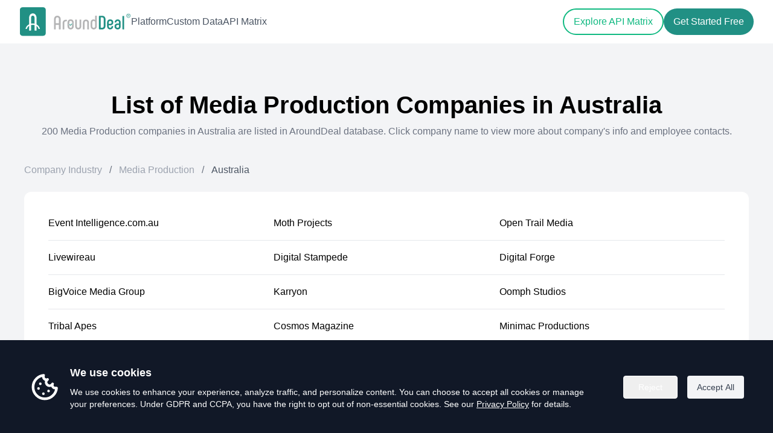

--- FILE ---
content_type: text/html; charset=utf-8
request_url: https://www.arounddeal.com/company-industry/media-production/au
body_size: 12428
content:
<!DOCTYPE html><html lang="en"><head><meta charSet="utf-8"/><meta name="viewport" content="width=device-width"/><title>List of Media Production Companies in Australia | AroundDeal: Global B2B Data Infrastructure Built for the AI Era</title><meta name="description" content="14 Media Production in Australia are listed in AroundDeal database. View more about company info and employee contacts."/><link rel="preload" href="/img/logo.svg" as="image" fetchPriority="high"/><meta name="next-head-count" content="5"/><link rel="preload" href="/_next/static/css/0d02583434aefe08.css" as="style"/><link rel="stylesheet" href="/_next/static/css/0d02583434aefe08.css" data-n-g=""/><noscript data-n-css=""></noscript><script defer="" nomodule="" src="/_next/static/chunks/polyfills-c67a75d1b6f99dc8.js"></script><script src="/_next/static/chunks/webpack-a08eb7226d3835b1.js" defer=""></script><script src="/_next/static/chunks/framework-6c8598519c693321.js" defer=""></script><script src="/_next/static/chunks/main-0e761750e771d2f8.js" defer=""></script><script src="/_next/static/chunks/pages/_app-b9de0d6d406f4c1d.js" defer=""></script><script src="/_next/static/chunks/1186-c0cfc6b7dc9819f6.js" defer=""></script><script src="/_next/static/chunks/9000-aa77eb20a8acdfec.js" defer=""></script><script src="/_next/static/chunks/9843-70ed3c74f4894e22.js" defer=""></script><script src="/_next/static/chunks/5799-13b1bdd48bb42a05.js" defer=""></script><script src="/_next/static/chunks/pages/company-industry/%5Bindustry%5D/%5Bcountry%5D-d80eab913404ef86.js" defer=""></script><script src="/_next/static/HJ0PnjsdvWp73DjG9YUvy/_buildManifest.js" defer=""></script><script src="/_next/static/HJ0PnjsdvWp73DjG9YUvy/_ssgManifest.js" defer=""></script></head><body><div id="__next"><div class="css-169fua0 ant-app"><div><main class="bg-white"><header class="absolute z-50 w-full bg-transparent" style="top:0"><div class="container sm:mx-auto py-2 sm:px-6 lg:px-8"><div class="flex items-center justify-between mx-4 sm:mx-0 py-1"><div class="flex items-center gap-20"><a class="block w-[180px] sm:w-[185px]" href="/"><img alt="logo" fetchPriority="high" width="200" height="51" decoding="async" data-nimg="1" class="w-full h-auto" style="color:transparent" src="/img/logo.svg"/></a><nav class="hidden xl:flex items-center gap-8"><a class="text-base font-medium text-gray-600 hover:text-emerald-500" href="/platform">Platform</a><a class="text-base font-medium text-gray-600 hover:text-emerald-500" href="/custom-data">Custom Data</a><a class="text-base font-medium text-gray-600 hover:text-emerald-500" href="/api-matrix">API Matrix</a></nav></div><div class="flex items-center gap-3"><div class="hidden xl:flex items-center gap-3"><a class="px-4 py-2 2xl:px-6 2xl:py-2.5 text-base font-medium rounded-full border-2 transition text-emerald-500 hover:text-white hover:bg-emerald-500 border-emerald-500" href="/api-matrix">Explore API Matrix</a><a target="_blank" rel="noreferrer" id="gtm-top-register" class="px-4 py-2.5 2xl:px-6 2xl:py-3 text-base rounded-full font-medium transition text-white bg-primary hover:text-white hover:bg-teal-700" href="https://portal.arounddeal.com/signin">Get Started Free</a></div><button type="button" aria-label="Open menu" class="xl:hidden inline-flex h-10 w-10 items-center justify-center rounded-lg focus:outline-none focus:ring-2 focus:ring-primary/40 transition text-gray-600 hover:text-emerald-600"><span class="flex flex-col items-center justify-center gap-[6px]"><span class="block h-[2px] w-6 bg-current rounded-full"></span><span class="block h-[2px] w-6 bg-current rounded-full"></span><span class="block h-[2px] w-6 bg-current rounded-full"></span></span></button></div></div></div></header><div class="fixed inset-0 z-[1000] transition invisible pointer-events-none" aria-hidden="true"><div class="absolute inset-0 bg-black/40 transition-opacity opacity-0"></div><div class="absolute right-0 top-0 h-full w-[280px] sm:w-[300px] bg-white shadow-2xl transition-transform duration-200 translate-x-full" role="dialog" aria-modal="true"><div class="flex items-center justify-between px-5 py-4 border-b border-gray-100"><span class="text-base font-semibold text-gray-900">Menu</span><button type="button" aria-label="Close menu" class="rounded-lg p-2 hover:bg-gray-100"><span class="block h-[2px] w-5 bg-gray-700 rotate-45 translate-y-[1px]"></span><span class="block h-[2px] w-5 bg-gray-700 -rotate-45 -translate-y-[1px]"></span></button></div><div class="px-5 py-6 flex flex-col gap-4"><a class="text-base text-gray-800 hover:text-primary" href="/platform">Platform</a><a class="text-base text-gray-800 hover:text-primary" href="/custom-data">Custom Data</a><a class="text-base text-gray-800 hover:text-primary" href="/api-matrix">API Matrix</a><div class="pt-4 flex flex-col gap-3"><a class="inline-flex items-center justify-center rounded-full border-2 border-[#219084] px-5 py-2 text-base font-medium text-primary hover:bg-primary hover:text-white" href="/api-matrix">Explore API Matrix</a><a target="_blank" rel="noreferrer" class="inline-flex items-center justify-center rounded-full bg-primary px-5 py-2 text-base font-medium text-white hover:text-white hover:bg-primary/80" href="https://portal.arounddeal.com/signin">Get Started Free</a></div></div></div></div><section class="w-full pt-[50px] sm:mt-[72px] sm:pt-[50px] pb-[60px] bg-gray-100"><div class="mx-auto container px-4 py-8 sm:px-6 lg:px-8"><div class="-mx-4 flex flex-wrap"><div class="w-full px-4"><div class="mx-auto mb-[40px] max-w-[1200px] text-center"><h1 class="text-3xl mb-3 font-semibold leading-[1.2] text-dark sm:text-4xl md:text-[40px]">List of <!-- -->Media Production<!-- --> Companies in <!-- -->Australia</h1><p class="text-gray-500 text-base">200<!-- --> <!-- -->Media Production<!-- --> companies in <!-- -->Australia<!-- --> are listed in AroundDeal database. Click company name to view more about company&#x27;s info and employee contacts.</p></div></div></div><div class="-mx-4 flex flex-wrap max-w-[1200px] mx-auto mb-3"><ul class="flex items-center mb-3"><li class="flex items-center"><a class="flex items-center text-md font-medium hover:text-[#219084] text-gray-400" href="/company-industry">Company Industry</a><span class="px-3 text-gray-500"> <!-- -->/<!-- --> </span></li><li class="flex items-center"><a class="flex items-center text-md font-medium hover:text-[#219084] text-gray-400" href="/company-industry/media-production">Media Production</a><span class="px-3 text-gray-500"> <!-- -->/<!-- --> </span></li><li class="flex items-center"><span class="flex items-center text-md font-medium text-gray-600">Australia</span></li></ul></div><div class="-mx-4 flex flex-wrap max-w-[1200px] mx-auto bg-white p-5 sm:p-10 rounded-xl"><div class="flex flex-wrap"><div class="w-full sm:w-1/2 md:w-1/3 mb-4 pb-4 border-b"><a class="text-base text-dark hover:underline hover:text-[#219084] inline-block" href="https://www.arounddeal.com/c/event-intelligence-com-au/z5sfyjicfq">Event Intelligence.com.au</a></div><div class="w-full sm:w-1/2 md:w-1/3 mb-4 pb-4 border-b"><a class="text-base text-dark hover:underline hover:text-[#219084] inline-block" href="https://www.arounddeal.com/c/moth-projects/q5ytdncope">Moth Projects</a></div><div class="w-full sm:w-1/2 md:w-1/3 mb-4 pb-4 border-b"><a class="text-base text-dark hover:underline hover:text-[#219084] inline-block" href="https://www.arounddeal.com/c/open-trail-media/r6pasposar">Open Trail Media</a></div><div class="w-full sm:w-1/2 md:w-1/3 mb-4 pb-4 border-b"><a class="text-base text-dark hover:underline hover:text-[#219084] inline-block" href="https://www.arounddeal.com/c/livewireau/g0xcfxursk">Livewireau</a></div><div class="w-full sm:w-1/2 md:w-1/3 mb-4 pb-4 border-b"><a class="text-base text-dark hover:underline hover:text-[#219084] inline-block" href="https://www.arounddeal.com/c/digital-stampede/g8zfbkfzib">Digital Stampede</a></div><div class="w-full sm:w-1/2 md:w-1/3 mb-4 pb-4 border-b"><a class="text-base text-dark hover:underline hover:text-[#219084] inline-block" href="https://www.arounddeal.com/c/digital-forge/d8nevufgpd">Digital Forge</a></div><div class="w-full sm:w-1/2 md:w-1/3 mb-4 pb-4 border-b"><a class="text-base text-dark hover:underline hover:text-[#219084] inline-block" href="https://www.arounddeal.com/c/bigvoice-media-group/b6hepisbxx">BigVoice Media Group</a></div><div class="w-full sm:w-1/2 md:w-1/3 mb-4 pb-4 border-b"><a class="text-base text-dark hover:underline hover:text-[#219084] inline-block" href="https://www.arounddeal.com/c/karryon/w7lwvqiiym">Karryon</a></div><div class="w-full sm:w-1/2 md:w-1/3 mb-4 pb-4 border-b"><a class="text-base text-dark hover:underline hover:text-[#219084] inline-block" href="https://www.arounddeal.com/c/oomph-studios/n6axmimfak">Oomph Studios</a></div><div class="w-full sm:w-1/2 md:w-1/3 mb-4 pb-4 border-b"><a class="text-base text-dark hover:underline hover:text-[#219084] inline-block" href="https://www.arounddeal.com/c/tribal-apes/x1cewzgekm">Tribal Apes</a></div><div class="w-full sm:w-1/2 md:w-1/3 mb-4 pb-4 border-b"><a class="text-base text-dark hover:underline hover:text-[#219084] inline-block" href="https://www.arounddeal.com/c/cosmos-magazine/g9jbujzljq">Cosmos Magazine</a></div><div class="w-full sm:w-1/2 md:w-1/3 mb-4 pb-4 border-b"><a class="text-base text-dark hover:underline hover:text-[#219084] inline-block" href="https://www.arounddeal.com/c/minimac-productions/r2ugzaoytw">Minimac Productions</a></div><div class="w-full sm:w-1/2 md:w-1/3 mb-4 pb-4 border-b"><a class="text-base text-dark hover:underline hover:text-[#219084] inline-block" href="https://www.arounddeal.com/c/renegade-films/c9fmjwkwce">Renegade Films</a></div><div class="w-full sm:w-1/2 md:w-1/3 mb-4 pb-4 border-b"><a class="text-base text-dark hover:underline hover:text-[#219084] inline-block" href="https://www.arounddeal.com/c/the-global-mail/o5ngbvynwq">The Global Mail</a></div><div class="w-full sm:w-1/2 md:w-1/3 mb-4 pb-4 border-b"><a class="text-base text-dark hover:underline hover:text-[#219084] inline-block" href="https://www.arounddeal.com/c/venture-magazine/t6qamuhglo">VENTURE Magazine</a></div><div class="w-full sm:w-1/2 md:w-1/3 mb-4 pb-4 border-b"><a class="text-base text-dark hover:underline hover:text-[#219084] inline-block" href="https://www.arounddeal.com/c/the-magnificent-seven-llp/e1fikchovw">THE MAGNIFICENT SEVEN LLP</a></div><div class="w-full sm:w-1/2 md:w-1/3 mb-4 pb-4 border-b"><a class="text-base text-dark hover:underline hover:text-[#219084] inline-block" href="https://www.arounddeal.com/c/the-news-observers/d5ibthisbx">The News Observers</a></div><div class="w-full sm:w-1/2 md:w-1/3 mb-4 pb-4 border-b"><a class="text-base text-dark hover:underline hover:text-[#219084] inline-block" href="https://www.arounddeal.com/c/experience-the-pulse/e5xiyvfdep">Experience The Pulse</a></div><div class="w-full sm:w-1/2 md:w-1/3 mb-4 pb-4 border-b"><a class="text-base text-dark hover:underline hover:text-[#219084] inline-block" href="https://www.arounddeal.com/c/creative-front/h9ojnnwksw">Creative Front</a></div><div class="w-full sm:w-1/2 md:w-1/3 mb-4 pb-4 border-b"><a class="text-base text-dark hover:underline hover:text-[#219084] inline-block" href="https://www.arounddeal.com/c/the-shooting-star-picture-company/r6qmparmwi">The Shooting Star Picture Company</a></div><div class="w-full sm:w-1/2 md:w-1/3 mb-4 pb-4 border-b"><a class="text-base text-dark hover:underline hover:text-[#219084] inline-block" href="https://www.arounddeal.com/c/squaresound/n2cpxlvqyu">SquareSound</a></div><div class="w-full sm:w-1/2 md:w-1/3 mb-4 pb-4 border-b"><a class="text-base text-dark hover:underline hover:text-[#219084] inline-block" href="https://www.arounddeal.com/c/joshy-photography-video-agency-josh-brnjac/d0yciptngx">Joshy - Photography &amp; Video Agency (Josh Brnjac)</a></div><div class="w-full sm:w-1/2 md:w-1/3 mb-4 pb-4 border-b"><a class="text-base text-dark hover:underline hover:text-[#219084] inline-block" href="https://www.arounddeal.com/c/moonshine-agency/h1munnqiau">Moonshine Agency</a></div><div class="w-full sm:w-1/2 md:w-1/3 mb-4 pb-4 border-b"><a class="text-base text-dark hover:underline hover:text-[#219084] inline-block" href="https://www.arounddeal.com/c/pinstripe-media/p1nytsdkwh">Pinstripe Media</a></div><div class="w-full sm:w-1/2 md:w-1/3 mb-4 pb-4 border-b"><a class="text-base text-dark hover:underline hover:text-[#219084] inline-block" href="https://www.arounddeal.com/c/in-pit-lane/g6pjiclntr">In Pit Lane</a></div><div class="w-full sm:w-1/2 md:w-1/3 mb-4 pb-4 border-b"><a class="text-base text-dark hover:underline hover:text-[#219084] inline-block" href="https://www.arounddeal.com/c/peepshow-film-pty-ltd/b4olpajtll">peepshow Film Pty Ltd</a></div><div class="w-full sm:w-1/2 md:w-1/3 mb-4 pb-4 border-b"><a class="text-base text-dark hover:underline hover:text-[#219084] inline-block" href="https://www.arounddeal.com/c/ravel/m4jmyfkbuq">Ravel</a></div><div class="w-full sm:w-1/2 md:w-1/3 mb-4 pb-4 border-b"><a class="text-base text-dark hover:underline hover:text-[#219084] inline-block" href="https://www.arounddeal.com/c/inside-hr/y9ihefbagm">Inside HR</a></div><div class="w-full sm:w-1/2 md:w-1/3 mb-4 pb-4 border-b"><a class="text-base text-dark hover:underline hover:text-[#219084] inline-block" href="https://www.arounddeal.com/c/show-tell-productions-pty-ltd/s4hyaylmtw">Show &amp; Tell Productions Pty Ltd</a></div><div class="w-full sm:w-1/2 md:w-1/3 mb-4 pb-4 border-b"><a class="text-base text-dark hover:underline hover:text-[#219084] inline-block" href="https://www.arounddeal.com/c/dakota-media/x3ehfureen">Dakota Media</a></div></div><div class="mt-5 mx-auto"><ul class="ant-pagination css-169fua0"><li title="Previous Page" class="ant-pagination-prev ant-pagination-disabled" aria-disabled="true"><button class="ant-pagination-item-link" type="button" tabindex="-1" disabled=""><span role="img" aria-label="left" class="anticon anticon-left"><svg viewBox="64 64 896 896" focusable="false" data-icon="left" width="1em" height="1em" fill="currentColor" aria-hidden="true"><path d="M724 218.3V141c0-6.7-7.7-10.4-12.9-6.3L260.3 486.8a31.86 31.86 0 000 50.3l450.8 352.1c5.3 4.1 12.9.4 12.9-6.3v-77.3c0-4.9-2.3-9.6-6.1-12.6l-360-281 360-281.1c3.8-3 6.1-7.7 6.1-12.6z"></path></svg></span></button></li><li title="1" class="ant-pagination-item ant-pagination-item-1 ant-pagination-item-active" tabindex="0"><a rel="nofollow">1</a></li><li title="2" class="ant-pagination-item ant-pagination-item-2" tabindex="0"><a rel="nofollow">2</a></li><li title="3" class="ant-pagination-item ant-pagination-item-3" tabindex="0"><a rel="nofollow">3</a></li><li title="4" class="ant-pagination-item ant-pagination-item-4" tabindex="0"><a rel="nofollow">4</a></li><li title="5" class="ant-pagination-item ant-pagination-item-5" tabindex="0"><a rel="nofollow">5</a></li><li title="6" class="ant-pagination-item ant-pagination-item-6" tabindex="0"><a rel="nofollow">6</a></li><li title="7" class="ant-pagination-item ant-pagination-item-7" tabindex="0"><a rel="nofollow">7</a></li><li title="Next Page" tabindex="0" class="ant-pagination-next" aria-disabled="false"><button class="ant-pagination-item-link" type="button" tabindex="-1"><span role="img" aria-label="right" class="anticon anticon-right"><svg viewBox="64 64 896 896" focusable="false" data-icon="right" width="1em" height="1em" fill="currentColor" aria-hidden="true"><path d="M765.7 486.8L314.9 134.7A7.97 7.97 0 00302 141v77.3c0 4.9 2.3 9.6 6.1 12.6l360 281.1-360 281.1c-3.9 3-6.1 7.7-6.1 12.6V883c0 6.7 7.7 10.4 12.9 6.3l450.8-352.1a31.96 31.96 0 000-50.4z"></path></svg></span></button></li></ul></div></div></div></section><footer class=""><div class="mx-auto container px-4 sm:px-6 lg:px-8"><div class="grid grid-cols-1 sm:grid-cols-2 md:grid-cols-4 xl:grid-cols-5 gap-4 sm:gap-8 py-8 bg-white sm:py-10 md:py-12 space-y-5"><div class="col-span-2"><a class="py-1 inline-block" href="/"><img alt="logo" fetchPriority="high" width="180" height="47" decoding="async" data-nimg="1" class="header-logo" style="color:transparent" src="/img/logo.svg"/></a><p class="text-base text-gray-500 mt-3">AroundDeal is a global B2B data platform built for the AI era. We help companies access and use high-quality business data at scale-through a self-serve platform, scalable custom datasets, and real-time APIs.</p></div><div class="w-full"><div class="mb-3"><h3 class="mb-5 text-sm font-semibold text-gray-400 uppercase tracking-[0.12em]"> <!-- -->Data Solutions<!-- --> </h3><ul class="space-y-3 text-gray-600 font-medium"><li><a class="text-base text-body-color hover:text-emerald-500 hover:underline" href="/platform">Platform</a> </li><li><a class="text-base text-body-color hover:text-emerald-500 hover:underline" href="/custom-data">Custom Data</a></li><li><a class="text-base text-body-color hover:text-emerald-500 hover:underline" href="/api-matrix">API Matrix</a></li></ul></div></div><div class="w-full"><div class="mb-3"><h3 class="mb-5 text-sm font-semibold text-gray-400 uppercase tracking-[0.12em]"> <!-- -->Resources<!-- --> </h3><ul class="space-y-3 text-gray-600 font-medium"><li><a class="text-base text-body-color hover:text-emerald-500 hover:underline" href="/blog">Blog</a></li></ul></div></div><div><h3 class="mb-5 text-sm font-semibold text-gray-400 uppercase tracking-[0.12em]">Follow Us</h3><div class="flex items-center space-x-3 mb-3"><div class="d-inline-block"><a target="_blank" rel="noreferrer" href="https://www.facebook.com/AroundDeal-103258041251209"><svg class="w-6 h-6 text-gray-800" aria-hidden="true" xmlns="http://www.w3.org/2000/svg" width="24" height="24" fill="currentColor" viewBox="0 0 24 24"><path fill-rule="evenodd" d="M13.135 6H15V3h-1.865a4.147 4.147 0 0 0-4.142 4.142V9H7v3h2v9.938h3V12h2.021l.592-3H12V6.591A.6.6 0 0 1 12.592 6h.543Z" clip-rule="evenodd"></path></svg></a></div><div class="d-inline-block"><a target="_blank" rel="noreferrer" href="https://twitter.com/AroundDeal"><svg class="w-5 h-5 text-gray-800" aria-hidden="true" xmlns="http://www.w3.org/2000/svg" width="22" height="22" fill="currentColor" viewBox="0 0 24 24"><path d="M13.795 10.533 20.68 2h-3.073l-5.255 6.517L7.69 2H1l7.806 10.91L1.47 22h3.074l5.705-7.07L15.31 22H22l-8.205-11.467Zm-2.38 2.95L9.97 11.464 4.36 3.627h2.31l4.528 6.317 1.443 2.02 6.018 8.409h-2.31l-4.934-6.89Z"></path></svg></a></div><div class="d-inline-block"><a target="_blank" rel="noreferrer" href="https://www.linkedin.com/company/arounddeal/"><svg class="w-7 h-7 text-gray-800" aria-hidden="true" xmlns="http://www.w3.org/2000/svg" width="24" height="24" fill="currentColor" viewBox="0 0 24 24"><path fill-rule="evenodd" d="M12.51 8.796v1.697a3.738 3.738 0 0 1 3.288-1.684c3.455 0 4.202 2.16 4.202 4.97V19.5h-3.2v-5.072c0-1.21-.244-2.766-2.128-2.766-1.827 0-2.139 1.317-2.139 2.676V19.5h-3.19V8.796h3.168ZM7.2 6.106a1.61 1.61 0 0 1-.988 1.483 1.595 1.595 0 0 1-1.743-.348A1.607 1.607 0 0 1 5.6 4.5a1.601 1.601 0 0 1 1.6 1.606Z" clip-rule="evenodd"></path><path d="M7.2 8.809H4V19.5h3.2V8.809Z"></path></svg></a></div><div class="d-inline-block"><a target="_blank" rel="noreferrer" href="https://www.g2.com/products/arounddeal/reviews"><img alt="g2crowd" loading="lazy" width="22" height="22" decoding="async" data-nimg="1" style="color:transparent" src="/img/icons/g2.svg"/></a></div><div class="d-inline-block"><a target="_blank" rel="noreferrer" href="https://www.youtube.com/@arounddeal"><svg class="w-6 h-6 text-gray-800" aria-hidden="true" xmlns="http://www.w3.org/2000/svg" width="24" height="24" fill="currentColor" viewBox="0 0 24 24"><path fill-rule="evenodd" d="M21.7 8.037a4.26 4.26 0 0 0-.789-1.964 2.84 2.84 0 0 0-1.984-.839c-2.767-.2-6.926-.2-6.926-.2s-4.157 0-6.928.2a2.836 2.836 0 0 0-1.983.839 4.225 4.225 0 0 0-.79 1.965 30.146 30.146 0 0 0-.2 3.206v1.5a30.12 30.12 0 0 0 .2 3.206c.094.712.364 1.39.784 1.972.604.536 1.38.837 2.187.848 1.583.151 6.731.2 6.731.2s4.161 0 6.928-.2a2.844 2.844 0 0 0 1.985-.84 4.27 4.27 0 0 0 .787-1.965 30.12 30.12 0 0 0 .2-3.206v-1.516a30.672 30.672 0 0 0-.202-3.206Zm-11.692 6.554v-5.62l5.4 2.819-5.4 2.801Z" clip-rule="evenodd"></path></svg></a></div></div></div></div><div class="border-t border-stroke py-5 dark:border-dark-3"><div class="-mx-4 flex flex-wrap"><div class="order-last w-full px-4 lg:order-first lg:w-1/2"><div class="mt-2 sm:mt-0"><p class="text-center text-sm text-gray-500 dark:text-dark-6 lg:text-left">© <!-- -->2026<!-- --> AroundDeal Holdings Limited. All rights reserved.</p></div></div><div class="w-full px-4 lg:w-1/2"><div class="flex flex-col sm:flex-row items-center justify-center lg:justify-end"><a class="mx-2 text-base sm:text-sm hover:underline text-gray-500 hover:text-emerald-500 my-2 sm:my-0" href="/privacy-center/privacy-policy">Privacy Policy</a><a class="mx-2 text-base sm:text-sm hover:underline text-gray-500 hover:text-emerald-500 my-2 sm:my-0" href="/terms">Terms of Use</a><a class="mx-2 text-base sm:text-sm hover:underline text-gray-500 hover:text-emerald-500 my-2 sm:my-0" href="/remove-profile">Do Not Sell My Personal Info</a></div></div></div></div></div></footer></main></div></div></div><script id="__NEXT_DATA__" type="application/json">{"props":{"pageProps":{"industryCurrent":{"industry":{"id":126,"slug":"media-production","name":"Media Production"},"country":{"code":"au","name":"Australia"},"list":[{"id":"z5sfyjicfq","name":"Event Intelligence.com.au","slug":"event-intelligence-com-au"},{"id":"q5ytdncope","name":"Moth Projects","slug":"moth-projects"},{"id":"r6pasposar","name":"Open Trail Media","slug":"open-trail-media"},{"id":"g0xcfxursk","name":"Livewireau","slug":"livewireau"},{"id":"g8zfbkfzib","name":"Digital Stampede","slug":"digital-stampede"},{"id":"d8nevufgpd","name":"Digital Forge","slug":"digital-forge"},{"id":"b6hepisbxx","name":"BigVoice Media Group","slug":"bigvoice-media-group"},{"id":"w7lwvqiiym","name":"Karryon","slug":"karryon"},{"id":"n6axmimfak","name":"Oomph Studios","slug":"oomph-studios"},{"id":"x1cewzgekm","name":"Tribal Apes","slug":"tribal-apes"},{"id":"g9jbujzljq","name":"Cosmos Magazine","slug":"cosmos-magazine"},{"id":"r2ugzaoytw","name":"Minimac Productions","slug":"minimac-productions"},{"id":"c9fmjwkwce","name":"Renegade Films","slug":"renegade-films"},{"id":"o5ngbvynwq","name":"The Global Mail","slug":"the-global-mail"},{"id":"t6qamuhglo","name":"VENTURE Magazine","slug":"venture-magazine"},{"id":"e1fikchovw","name":"THE MAGNIFICENT SEVEN LLP","slug":"the-magnificent-seven-llp"},{"id":"d5ibthisbx","name":"The News Observers","slug":"the-news-observers"},{"id":"e5xiyvfdep","name":"Experience The Pulse","slug":"experience-the-pulse"},{"id":"h9ojnnwksw","name":"Creative Front","slug":"creative-front"},{"id":"r6qmparmwi","name":"The Shooting Star Picture Company","slug":"the-shooting-star-picture-company"},{"id":"n2cpxlvqyu","name":"SquareSound","slug":"squaresound"},{"id":"d0yciptngx","name":"Joshy - Photography \u0026 Video Agency (Josh Brnjac)","slug":"joshy-photography-video-agency-josh-brnjac"},{"id":"h1munnqiau","name":"Moonshine Agency","slug":"moonshine-agency"},{"id":"p1nytsdkwh","name":"Pinstripe Media","slug":"pinstripe-media"},{"id":"g6pjiclntr","name":"In Pit Lane","slug":"in-pit-lane"},{"id":"b4olpajtll","name":"peepshow Film Pty Ltd","slug":"peepshow-film-pty-ltd"},{"id":"m4jmyfkbuq","name":"Ravel","slug":"ravel"},{"id":"y9ihefbagm","name":"Inside HR","slug":"inside-hr"},{"id":"s4hyaylmtw","name":"Show \u0026 Tell Productions Pty Ltd","slug":"show-tell-productions-pty-ltd"},{"id":"x3ehfureen","name":"Dakota Media","slug":"dakota-media"},{"id":"l5naigepuu","name":"The Catholic Leader","slug":"the-catholic-leader"},{"id":"g0xocdmkij","name":"Contently Australia","slug":"contently-australia"},{"id":"q8jkarvqtq","name":"Biopixel","slug":"biopixel"},{"id":"r8zftrlvph","name":"Burninghouse","slug":"burninghouse"},{"id":"x1qlbuawsn","name":"Agent DE V","slug":"agent-de-v"},{"id":"s5zgiscquh","name":"Ground Effect Studios","slug":"ground-effect-studios"},{"id":"b4mdsxdtsh","name":"The X Gene","slug":"the-x-gene"},{"id":"a1badwwehk","name":"JT Garbo","slug":"jt-garbo"},{"id":"r4hwwxhgns","name":"Film Skills","slug":"film-skills"},{"id":"i1aqtchwhh","name":"Your Untold Story","slug":"your-untold-story"},{"id":"q9zxvimmpc","name":"Fresh Student Media","slug":"fresh-student-media"},{"id":"m2paksmosr","name":"Stepping Stone Films","slug":"stepping-stone-films"},{"id":"t1tmzblnly","name":"The Monkey's Cobbler","slug":"the-monkey-s-cobbler"},{"id":"y5feynglja","name":"We Are World Change","slug":"we-are-world-change"},{"id":"p4voeovdke","name":"Society of Motion Picture \u0026 Television Engineers - Australia (SMPTE)","slug":"society-of-motion-picture-television-engineers-australia-smpte"},{"id":"i2kialemju","name":"The New Daily","slug":"the-new-daily"},{"id":"z9xpwsohmm","name":"Green Key Studio","slug":"green-key-studio"},{"id":"s9wmufstlg","name":"The Fordham Company","slug":"the-fordham-company"},{"id":"b0mwpjyjoh","name":"Skank Media","slug":"skank-media"},{"id":"z8ooyoxfmq","name":"Panda Arcade","slug":"panda-arcade"},{"id":"y3ynrbfurd","name":"Storyscape","slug":"storyscape"},{"id":"k3jwhcgniy","name":"VnR","slug":"vnr"},{"id":"x4kdntdnlv","name":"Red Hat Films","slug":"red-hat-films"},{"id":"h4qkfzxgbi","name":"Shark Island Productions","slug":"shark-island-productions"},{"id":"e1hyyolvfk","name":"evolution media group","slug":"evolution-media-group"},{"id":"x7lqrwcpvp","name":"BIG MEDIA COMPANY","slug":"big-media-company"},{"id":"g6eicgmoep","name":"Citrus Media","slug":"citrus-media"},{"id":"f6egreirms","name":"Virtual Immersive","slug":"virtual-immersive"},{"id":"x8fqdxewdo","name":"River Lane Media","slug":"river-lane-media"},{"id":"s5bccfejtc","name":"WTFN","slug":"wtfn"},{"id":"s4ookpdrhb","name":"vraxa","slug":"vraxa"},{"id":"b2hlaqrijv","name":"Enlightening Films","slug":"enlightening-films"},{"id":"c6tdsorzcm","name":"Tiny Giants Co","slug":"tiny-giants-co"},{"id":"s5halsquhk","name":"West Regional Newspaper Group","slug":"west-regional-newspaper-group"},{"id":"v4nhectvbq","name":"Stellar Entertainment","slug":"stellar-entertainment"},{"id":"m1rxeopglb","name":"Crypto News - Australia","slug":"crypto-news-australia"},{"id":"u9yuamxdvl","name":"Closer Productions","slug":"closer-productions"},{"id":"k4lrivauez","name":"Southern Cross Broadcasting Australia","slug":"southern-cross-broadcasting-australia"},{"id":"j0oepdgsuj","name":"The Wedding Filmer","slug":"the-wedding-filmer"},{"id":"y5iqnnwyma","name":"Mediaxpress PTY LTD","slug":"mediaxpress-pty-ltd"},{"id":"w2flpdqstq","name":"Benchmark Media","slug":"benchmark-media"},{"id":"f5bhhnpsqa","name":"SkyPix Productions","slug":"skypix-productions"},{"id":"l9ktgesiau","name":"Good Eye Deer - custom built films","slug":"good-eye-deer-custom-built-films"},{"id":"p1vgqkyyal","name":"Relativity Films","slug":"relativity-films"},{"id":"k3pukvmdng","name":"Aullywood Film Pty Ltd","slug":"aullywood-film-pty-ltd"},{"id":"w0jwesqwdc","name":"Media Lab","slug":"media-lab"},{"id":"h9whrezchi","name":"The Sydney Morning Herald","slug":"the-sydney-morning-herald"},{"id":"h1dhvsqcvo","name":"Kabare Magazine","slug":"kabare-magazine"},{"id":"h7hkrzxsyk","name":"History makers Radio Show","slug":"history-makers-radio-show"},{"id":"g5pbltjvhh","name":"Zink Digital","slug":"zink-digital"},{"id":"z6ucckswrc","name":"Lumapixel - Creative Production Studio","slug":"lumapixel-creative-production-studio"},{"id":"d7slvtsewd","name":"Cartel Film Production","slug":"cartel-film-production"},{"id":"m2kgbzxkjn","name":"Eureka Productions","slug":"eureka-productions"},{"id":"w3ryycqggk","name":"MComms TV","slug":"mcomms-tv"},{"id":"m8lrafvhuf","name":"Townsville Internet Radio Suburban FM","slug":"townsville-internet-radio-suburban-fm"},{"id":"q2xiaaxoos","name":"Info-Onscreen","slug":"info-onscreen"},{"id":"a9pgofiqbw","name":"Twenty5eight","slug":"twenty5eight"},{"id":"p2lseltkos","name":"Legends Trivia","slug":"legends-trivia"},{"id":"d3oxamyxjx","name":"KURIOZ Media Production","slug":"kurioz-media-production"},{"id":"l7ykyvlqsj","name":"Brightworks","slug":"brightworks"},{"id":"w9nxtmzvhv","name":"ZERO HOUR","slug":"zero-hour"},{"id":"h8awwfyrni","name":"Medianet","slug":"medianet"},{"id":"x1wkaifchl","name":"Maxii Productions","slug":"maxii-productions"},{"id":"c5njbfcnfv","name":"GroundStar Media","slug":"groundstar-media"},{"id":"i9ewtgwkbf","name":"YourLifeChoices","slug":"yourlifechoices"},{"id":"x3vbvpqxqx","name":"Rural Press","slug":"rural-press"},{"id":"b4lezjzvpd","name":"The Lead South Australia","slug":"the-lead-south-australia"},{"id":"n5peaqhdin","name":"Animation INK","slug":"animation-ink"},{"id":"v6ibangbzg","name":"iMedia Corp","slug":"imedia-corp"},{"id":"u9axkmznqv","name":"The Westsider Newspaper and Online","slug":"the-westsider-newspaper-and-online"},{"id":"b4jaapfbtf","name":"Paul van Kan","slug":"paul-van-kan"},{"id":"c0npwdtbpq","name":"CKP Creative","slug":"ckp-creative"},{"id":"c5lfawzbgb","name":"Pineapple Media Australia","slug":"pineapple-media-australia"},{"id":"u7rhnmsweg","name":"Lesbians On The Loose (LOTL)","slug":"lesbians-on-the-loose-lotl"},{"id":"a7ohkhvrvz","name":"Quillette","slug":"quillette"},{"id":"v3jknhgkpk","name":"Production Alley","slug":"production-alley"},{"id":"w2wpxulcmy","name":"Spunkz Management Pty Ltd","slug":"spunkz-management-pty-ltd"},{"id":"c8hjestwgs","name":"Palamedia Limited","slug":"palamedia-limited"},{"id":"w9vtdktfaw","name":"The Courier-Mail","slug":"the-courier-mail"},{"id":"i6fadlfhed","name":"Limelight Creative Media","slug":"limelight-creative-media"},{"id":"z1bjyvztat","name":"Stagewolf Productions","slug":"stagewolf-productions"},{"id":"k8xqckgqvu","name":"Cameron Damon Media","slug":"cameron-damon-media"},{"id":"g2xonjijgp","name":"Gold Coast Bulletin","slug":"gold-coast-bulletin"},{"id":"z1kwndqhrp","name":"Digital Storytellers","slug":"digital-storytellers"},{"id":"z9oxtcigtu","name":"McLeish Film \u0026 Media","slug":"mcleish-film-media"},{"id":"l2afzlamgj","name":"Sportscene Media House","slug":"sportscene-media-house"},{"id":"x1tpljxlhr","name":"Sticky Pictures TV","slug":"sticky-pictures-tv"},{"id":"s4rygjvdqk","name":"Woroni (ANU Student Media)","slug":"woroni-anu-student-media"},{"id":"t2ikwndnxs","name":"Fruit Salad","slug":"fruit-salad"},{"id":"a1tlybwnck","name":"Image Control","slug":"image-control"},{"id":"j4gwpzuoee","name":"Curated Content","slug":"curated-content"},{"id":"w7fqaamsbu","name":"Barnash Productions Inc.","slug":"barnash-productions-inc"},{"id":"o5ikehnpjl","name":"Vert Prod","slug":"vert-prod"},{"id":"s4zncglivh","name":"ShortPlay Video","slug":"shortplay-video"},{"id":"f0edesskga","name":"The Roar","slug":"the-roar"},{"id":"l5envyybke","name":"Morack Public Golf Course","slug":"morack-public-golf-course"},{"id":"q9oefjynpr","name":"little films Australia","slug":"little-films-australia"},{"id":"o4fihaagzt","name":"Amazing Applications","slug":"amazing-applications"},{"id":"e4fnwhbqcz","name":"Belinda Jane Video Production","slug":"belinda-jane-video-production"},{"id":"x1gkizeusd","name":"Ostar International Media Group","slug":"ostar-international-media-group"},{"id":"j7cbbstcmf","name":"yum productions NOW Yum Studio","slug":"yum-productions-now-yum-studio"},{"id":"f6wnvayuwt","name":"CJZ","slug":"cjz"},{"id":"x5zbqohbdm","name":"NEWLANDMAGAZINE","slug":"newlandmagazine"},{"id":"q4bxnuiajv","name":"Raceatlas","slug":"raceatlas"},{"id":"r4nprtuwss","name":"Addavideo","slug":"addavideo"},{"id":"u0psuuqweq","name":"My Sport Live","slug":"my-sport-live"},{"id":"i0aqncffbp","name":"iConey","slug":"iconey"},{"id":"k6ltfntmuc","name":"TEN ALPHAS","slug":"ten-alphas"},{"id":"q5kgzafenz","name":"ShellShocked Media","slug":"shellshocked-media"},{"id":"n6varzepsb","name":"Bella Management","slug":"bella-management"},{"id":"e1vkvcsiri","name":"Australia Pacific Media Group 澳洲大洋传媒","slug":"australia-pacific-media-group"},{"id":"l6vcsxnokc","name":"Anomaly","slug":"anomaly"},{"id":"p1hjeyfhrq","name":"YOKO Studio","slug":"yoko-studio"},{"id":"f6fldxmmut","name":"Parable Productions","slug":"parable-productions"},{"id":"f4cuelnryd","name":"RiAus - Australia's Science Channel","slug":"riaus-australia-s-science-channel"},{"id":"z1szhaqoaa","name":"Quetzal","slug":"quetzal"},{"id":"a7imjqwvgm","name":"Footprint Productions","slug":"footprint-productions"},{"id":"n5rvozulnh","name":"Enchanter Pty Ltd","slug":"enchanter-pty-ltd"},{"id":"z3hqnugykt","name":"Timothy Stone","slug":"timothy-stone"},{"id":"e4vhxwtbfy","name":"Kongaroo","slug":"kongaroo"},{"id":"r6leabzbxt","name":"Screentime","slug":"screentime"},{"id":"m0umxreprp","name":"Youth Jam","slug":"youth-jam"},{"id":"j7pgmfsshr","name":"Mediahouse Technology","slug":"mediahouse-technology"},{"id":"y0dcezuunn","name":"ModernWedding","slug":"modernwedding"},{"id":"o7dsoraejf","name":"Lunar Pictures","slug":"lunar-pictures"},{"id":"y3lmbvnezc","name":"Black Magic Media","slug":"black-magic-media"},{"id":"k6owuzegds","name":"Azure Productions","slug":"azure-productions"},{"id":"i1nunqbydt","name":"The O.C.B.","slug":"the-o-c-b"},{"id":"z8fvmqcgqv","name":"Head and Heart Creative","slug":"head-and-heart-creative"},{"id":"j2xrtlatss","name":"Tv Works","slug":"tv-works"},{"id":"f7esiyakyr","name":"We Are Tangible Pty Ltd","slug":"we-are-tangible-pty-ltd"},{"id":"i5hqqztwyo","name":"ALBS","slug":"albs"},{"id":"s9iiwzjhwg","name":"Broken Yellow","slug":"broken-yellow"},{"id":"e2covxpome","name":"VicScreen","slug":"vicscreen"},{"id":"z9yxiidohn","name":"Taste Creative","slug":"taste-creative"},{"id":"x6erzywfzd","name":"Princeton Publishing","slug":"princeton-publishing"},{"id":"z1nzhtqsaq","name":"Innovating Visuals","slug":"innovating-visuals"},{"id":"o8eamsxpcc","name":"GraingerTV","slug":"graingertv"},{"id":"n8cdzjojdm","name":"Aerial Digital Technologies (ADT)","slug":"aerial-digital-technologies-adt"},{"id":"n7tzhzspom","name":"Bison United","slug":"bison-united"},{"id":"g7mbssevdr","name":"Calling All Crew Pty/Ltd","slug":"calling-all-crew-pty-ltd"},{"id":"v9pcfhwjyl","name":"The Media Gang PTY LTD","slug":"the-media-gang-pty-ltd"},{"id":"e8tatvvjmp","name":"The Digital Imagineers Company","slug":"the-digital-imagineers-company"},{"id":"v1movkerrk","name":"Elastic Studios","slug":"elastic-studios"},{"id":"b8zmpacrfp","name":"Channel 1 Creative Media","slug":"channel-1-creative-media"},{"id":"g3nrrrnqhz","name":"Indimax Productions","slug":"indimax-productions"},{"id":"q4rvvgmsjo","name":"BOARDWORLD","slug":"boardworld"},{"id":"z6tcqhidjo","name":"Staple Fiction","slug":"staple-fiction"},{"id":"g8lrhvupoe","name":"Ashfall Entertainment","slug":"ashfall-entertainment"},{"id":"g4pwxntmvt","name":"SAVEM Group","slug":"savem-group"},{"id":"z2abszcjvk","name":"Cook Creative Media","slug":"cook-creative-media"},{"id":"b0azuwchzw","name":"FLAMINGO AMIGOS","slug":"flamingo-amigos"},{"id":"z2yynttqup","name":"NicWilsonDigital","slug":"nicwilsondigital"},{"id":"e3eksuhfrx","name":"Hixon Films","slug":"hixon-films"},{"id":"a6wcdiselz","name":"Wallaby Creative","slug":"wallaby-creative"},{"id":"m0lltrrgoi","name":"Fuzzy TV","slug":"fuzzy-tv"},{"id":"y8lvjxkgqo","name":"OZ AFRICAN TV","slug":"oz-african-tv"},{"id":"n4hlxpecqc","name":"CyclingTips","slug":"cyclingtips"},{"id":"n5eegdejnf","name":"Screencraft Media","slug":"screencraft-media"},{"id":"n3lzuxygjp","name":"Entropico","slug":"entropico"},{"id":"a9ziojcqgr","name":"I Love Biscuits","slug":"i-love-biscuits"},{"id":"e7doxqkmwy","name":"Guerilla Creative","slug":"guerilla-creative"},{"id":"r1aeuqongi","name":"Short King Productions","slug":"short-king-productions"},{"id":"m4mwpcfuee","name":"Able Media Productions","slug":"able-media-productions"},{"id":"n4avvnijgy","name":"Stories In Motion","slug":"stories-in-motion"},{"id":"v4geueaobd","name":"In The Thicket","slug":"in-the-thicket"},{"id":"b8mrahtpzu","name":"Summer Hill Media","slug":"summer-hill-media"},{"id":"o1mlyjyfxj","name":"Danbarns Media Productions","slug":"danbarns-media-productions"},{"id":"j8oouqgdso","name":"57 Films","slug":"57-films"},{"id":"x1ctsvkndq","name":"Change focus Media","slug":"change-focus-media"}],"related":{"id":126,"slug":"media-production","name":"Media Production","country":[{"code":"af","name":"Afghanistan","count":3},{"code":"al","name":"Albania","count":5},{"code":"dz","name":"Algeria","count":17},{"code":"ao","name":"Angola","count":3},{"code":"ar","name":"Argentina","count":135},{"code":"am","name":"Armenia","count":11},{"code":"aw","name":"Aruba","count":3},{"code":"au","name":"Australia","count":767},{"code":"at","name":"Austria","count":105},{"code":"az","name":"Azerbaijan","count":5},{"code":"bs","name":"Bahamas","count":5},{"code":"bh","name":"Bahrain","count":19},{"code":"bd","name":"Bangladesh","count":23},{"code":"by","name":"Belarus","count":2},{"code":"be","name":"Belgium","count":262},{"code":"bj","name":"Benin","count":27},{"code":"ba","name":"Bosnia and Herzegovina","count":7},{"code":"bw","name":"Botswana","count":6},{"code":"br","name":"Brazil","count":265},{"code":"bg","name":"Bulgaria","count":49},{"code":"bf","name":"Burkina Faso","count":8},{"code":"kh","name":"Cambodia","count":11},{"code":"cm","name":"Cameroon","count":103},{"code":"ca","name":"Canada","count":877},{"code":"cl","name":"Chile","count":31},{"code":"cn","name":"China","count":157},{"code":"co","name":"Colombia","count":53},{"code":"cr","name":"Costa Rica","count":3},{"code":"hr","name":"Croatia","count":34},{"code":"cy","name":"Cyprus","count":21},{"code":"cz","name":"Czechia","count":58},{"code":"dk","name":"Denmark","count":288},{"code":"dm","name":"Dominica","count":2},{"code":"do","name":"Dominican Republic","count":2},{"code":"ec","name":"Ecuador","count":7},{"code":"eg","name":"Egypt","count":92},{"code":"sv","name":"El Salvador","count":5},{"code":"ee","name":"Estonia","count":20},{"code":"et","name":"Ethiopia","count":5},{"code":"fj","name":"Fiji","count":7},{"code":"fi","name":"Finland","count":119},{"code":"fr","name":"France","count":765},{"code":"gm","name":"Gambia","count":2},{"code":"ge","name":"Georgia","count":6},{"code":"de","name":"Germany","count":833},{"code":"gh","name":"Ghana","count":18},{"code":"gr","name":"Greece","count":32},{"code":"gd","name":"Grenada","count":2},{"code":"gt","name":"Guatemala","count":5},{"code":"gg","name":"Guernsey","count":2},{"code":"ht","name":"Haiti","count":6},{"code":"hk","name":"Hong Kong SAR","count":107},{"code":"hu","name":"Hungary","count":46},{"code":"is","name":"Iceland","count":5},{"code":"in","name":"India","count":631},{"code":"id","name":"Indonesia","count":168},{"code":"ir","name":"Iran","count":29},{"code":"iq","name":"Iraq","count":2},{"code":"ie","name":"Ireland","count":134},{"code":"im","name":"Isle of Man","count":8},{"code":"il","name":"Israel","count":67},{"code":"it","name":"Italy","count":355},{"code":"ci","name":"Ivory Coast","count":3},{"code":"jm","name":"Jamaica","count":12},{"code":"jp","name":"Japan","count":57},{"code":"je","name":"Jersey","count":5},{"code":"jo","name":"Jordan","count":25},{"code":"ke","name":"Kenya","count":50},{"code":"xk","name":"Kosovo","count":5},{"code":"kw","name":"Kuwait","count":9},{"code":"la","name":"Laos","count":2},{"code":"lv","name":"Latvia","count":17},{"code":"lb","name":"Lebanon","count":60},{"code":"ly","name":"Libya","count":3},{"code":"lt","name":"Lithuania","count":22},{"code":"lu","name":"Luxembourg","count":18},{"code":"mo","name":"Macao SAR","count":5},{"code":"my","name":"Malaysia","count":53},{"code":"mv","name":"Maldives","count":2},{"code":"mt","name":"Malta","count":10},{"code":"mu","name":"Mauritius","count":28},{"code":"mx","name":"Mexico","count":117},{"code":"md","name":"Moldova","count":4},{"code":"mc","name":"Monaco","count":2},{"code":"mn","name":"Mongolia","count":5},{"code":"me","name":"Montenegro","count":2},{"code":"ma","name":"Morocco","count":28},{"code":"mz","name":"Mozambique","count":3},{"code":"mm","name":"Myanmar","count":4},{"code":"na","name":"Namibia","count":5},{"code":"np","name":"Nepal","count":15},{"code":"nl","name":"Netherlands","count":1151},{"code":"an","name":"Netherlands Antilles","count":29},{"code":"nz","name":"New Zealand","count":111},{"code":"ni","name":"Nicaragua","count":3},{"code":"ng","name":"Nigeria","count":41},{"code":"nf","name":"Norfolk Island","count":8},{"code":"mk","name":"North Macedonia","count":2},{"code":"no","name":"Norway","count":177},{"code":"om","name":"Oman","count":7},{"code":"pk","name":"Pakistan","count":54},{"code":"pw","name":"Palau","count":4},{"code":"ps","name":"Palestinian Territory","count":12},{"code":"pa","name":"Panama","count":5},{"code":"py","name":"Paraguay","count":2},{"code":"pe","name":"Peru","count":16},{"code":"ph","name":"Philippines","count":38},{"code":"pl","name":"Poland","count":78},{"code":"pt","name":"Portugal","count":75},{"code":"pr","name":"Puerto Rico","count":3},{"code":"qa","name":"Qatar","count":25},{"code":"re","name":"Reunion","count":6},{"code":"ro","name":"Romania","count":57},{"code":"ru","name":"Russia","count":47},{"code":"sa","name":"Saudi Arabia","count":64},{"code":"rs","name":"Serbia","count":29},{"code":"cs","name":"Serbia and Montenegro","count":2},{"code":"sg","name":"Singapore","count":160},{"code":"sk","name":"Slovakia","count":18},{"code":"si","name":"Slovenia","count":26},{"code":"za","name":"South Africa","count":187},{"code":"kr","name":"South Korea","count":20},{"code":"ss","name":"South Sudan","count":3},{"code":"es","name":"Spain","count":430},{"code":"lk","name":"Sri Lanka","count":4},{"code":"se","name":"Sweden","count":400},{"code":"ch","name":"Switzerland","count":181},{"code":"sy","name":"Syria","count":6},{"code":"tw","name":"Taiwan (Province of China)","count":19},{"code":"tz","name":"Tanzania","count":7},{"code":"th","name":"Thailand","count":60},{"code":"tt","name":"Trinidad and Tobago","count":8},{"code":"tn","name":"Tunisia","count":13},{"code":"tr","name":"Turkey","count":157},{"code":"ug","name":"Uganda","count":10},{"code":"ua","name":"Ukraine","count":34},{"code":"ae","name":"United Arab Emirates","count":315},{"code":"gb","name":"United Kingdom","count":3673},{"code":"us","name":"United States","count":12656},{"code":"uy","name":"Uruguay","count":23},{"code":"uz","name":"Uzbekistan","count":2},{"code":"ve","name":"Venezuela","count":22},{"code":"vn","name":"Vietnam","count":29},{"code":"zm","name":"Zambia","count":4},{"code":"zw","name":"Zimbabwe","count":4}]},"page_all":4,"page_current":1}},"__N_SSP":true},"page":"/company-industry/[industry]/[country]","query":{"industry":"media-production","country":"au"},"buildId":"HJ0PnjsdvWp73DjG9YUvy","isFallback":false,"isExperimentalCompile":false,"gssp":true,"locale":"en","locales":["en"],"defaultLocale":"en","scriptLoader":[{"id":"aroundDeal-visitor","strategy":"afterInteractive","children":"\n                        (function (tk) {window.advt = window.advt || function () {(advt._q = advt._q || []).push([].slice.call(arguments));};(function (d, s) {function ce(src) {var cs = d.createElement(s);cs.src = src;cs.async = 1;d.body.appendChild(cs);};ce('https://wa.arounddeal.com/wv/v1_' + tk + '.js');})(document, 'script');})('xaeyodyeelncbigg');\n                    "}]}</script></body></html>

--- FILE ---
content_type: application/javascript; charset=UTF-8
request_url: https://www.arounddeal.com/_next/static/chunks/9843-70ed3c74f4894e22.js
body_size: 7726
content:
"use strict";(self.webpackChunk_N_E=self.webpackChunk_N_E||[]).push([[9843],{92473:function(e,t){Object.defineProperty(t,"__esModule",{value:!0}),t.default={icon:{tag:"svg",attrs:{viewBox:"64 64 896 896",focusable:"false"},children:[{tag:"path",attrs:{d:"M272.9 512l265.4-339.1c4.1-5.2.4-12.9-6.3-12.9h-77.3c-4.9 0-9.6 2.3-12.6 6.1L186.8 492.3a31.99 31.99 0 000 39.5l255.3 326.1c3 3.9 7.7 6.1 12.6 6.1H532c6.7 0 10.4-7.7 6.3-12.9L272.9 512zm304 0l265.4-339.1c4.1-5.2.4-12.9-6.3-12.9h-77.3c-4.9 0-9.6 2.3-12.6 6.1L490.8 492.3a31.99 31.99 0 000 39.5l255.3 326.1c3 3.9 7.7 6.1 12.6 6.1H836c6.7 0 10.4-7.7 6.3-12.9L576.9 512z"}}]},name:"double-left",theme:"outlined"}},59460:function(e,t){Object.defineProperty(t,"__esModule",{value:!0}),t.default={icon:{tag:"svg",attrs:{viewBox:"64 64 896 896",focusable:"false"},children:[{tag:"path",attrs:{d:"M533.2 492.3L277.9 166.1c-3-3.9-7.7-6.1-12.6-6.1H188c-6.7 0-10.4 7.7-6.3 12.9L447.1 512 181.7 851.1A7.98 7.98 0 00188 864h77.3c4.9 0 9.6-2.3 12.6-6.1l255.3-326.1c9.1-11.7 9.1-27.9 0-39.5zm304 0L581.9 166.1c-3-3.9-7.7-6.1-12.6-6.1H492c-6.7 0-10.4 7.7-6.3 12.9L751.1 512 485.7 851.1A7.98 7.98 0 00492 864h77.3c4.9 0 9.6-2.3 12.6-6.1l255.3-326.1c9.1-11.7 9.1-27.9 0-39.5z"}}]},name:"double-right",theme:"outlined"}},6594:function(e,t){Object.defineProperty(t,"__esModule",{value:!0}),t.default={icon:{tag:"svg",attrs:{viewBox:"64 64 896 896",focusable:"false"},children:[{tag:"path",attrs:{d:"M724 218.3V141c0-6.7-7.7-10.4-12.9-6.3L260.3 486.8a31.86 31.86 0 000 50.3l450.8 352.1c5.3 4.1 12.9.4 12.9-6.3v-77.3c0-4.9-2.3-9.6-6.1-12.6l-360-281 360-281.1c3.8-3 6.1-7.7 6.1-12.6z"}}]},name:"left",theme:"outlined"}},86593:function(e,t,n){var i;Object.defineProperty(t,"__esModule",{value:!0}),t.default=void 0;let o=(i=n(53141))&&i.__esModule?i:{default:i};t.default=o,e.exports=o},48528:function(e,t,n){var i;Object.defineProperty(t,"__esModule",{value:!0}),t.default=void 0;let o=(i=n(40287))&&i.__esModule?i:{default:i};t.default=o,e.exports=o},68229:function(e,t,n){var i;Object.defineProperty(t,"__esModule",{value:!0}),t.default=void 0;let o=(i=n(7500))&&i.__esModule?i:{default:i};t.default=o,e.exports=o},53141:function(e,t,n){var i=n(75263).default,o=n(64836).default;Object.defineProperty(t,"__esModule",{value:!0}),t.default=void 0;var r=o(n(10434)),a=i(n(67294)),l=o(n(92473)),c=o(n(92074)),u=a.forwardRef(function(e,t){return a.createElement(c.default,(0,r.default)({},e,{ref:t,icon:l.default}))});t.default=u},40287:function(e,t,n){var i=n(75263).default,o=n(64836).default;Object.defineProperty(t,"__esModule",{value:!0}),t.default=void 0;var r=o(n(10434)),a=i(n(67294)),l=o(n(59460)),c=o(n(92074)),u=a.forwardRef(function(e,t){return a.createElement(c.default,(0,r.default)({},e,{ref:t,icon:l.default}))});t.default=u},7500:function(e,t,n){var i=n(75263).default,o=n(64836).default;Object.defineProperty(t,"__esModule",{value:!0}),t.default=void 0;var r=o(n(10434)),a=i(n(67294)),l=o(n(6594)),c=o(n(92074)),u=a.forwardRef(function(e,t){return a.createElement(c.default,(0,r.default)({},e,{ref:t,icon:l.default}))});t.default=u},82987:function(e,t,n){var i=n(64836).default,o=n(75263).default;Object.defineProperty(t,"__esModule",{value:!0}),t.default=void 0;var r=o(n(67294)),a=i(n(86593)),l=i(n(48528)),c=i(n(68229)),u=i(n(67638)),s=i(n(93967)),d=i(n(79105)),m=i(n(62273));n(13594);var p=n(7177),g=i(n(65693)),b=i(n(60872)),v=n(24522),f=i(n(64749)),h=n(3184),$=i(n(76405)),S=i(n(77775)),C=i(n(88188)),k=function(e,t){var n={};for(var i in e)Object.prototype.hasOwnProperty.call(e,i)&&0>t.indexOf(i)&&(n[i]=e[i]);if(null!=e&&"function"==typeof Object.getOwnPropertySymbols)for(var o=0,i=Object.getOwnPropertySymbols(e);o<i.length;o++)0>t.indexOf(i[o])&&Object.prototype.propertyIsEnumerable.call(e,i[o])&&(n[i[o]]=e[i[o]]);return n};t.default=e=>{let{align:t,prefixCls:n,selectPrefixCls:i,className:o,rootClassName:y,style:x,size:E,locale:z,responsive:j,showSizeChanger:N,selectComponentClass:M,pageSizeOptions:O}=e,_=k(e,["align","prefixCls","selectPrefixCls","className","rootClassName","style","size","locale","responsive","showSizeChanger","selectComponentClass","pageSizeOptions"]),{xs:w}=(0,b.default)(j),[,B]=(0,h.useToken)(),{getPrefixCls:I,direction:P,showSizeChanger:T,className:D,style:H}=(0,p.useComponentConfig)("pagination"),Z=I("pagination",n),[A,R,W]=(0,$.default)(Z),L=(0,g.default)(E),q="small"===L||!!(w&&!L&&j),[K]=(0,v.useLocale)("Pagination",m.default),X=Object.assign(Object.assign({},K),z),[F,J]=(0,C.default)(N),[U,G]=(0,C.default)(T),V=null!=J?J:G,Q=M||f.default,Y=r.useMemo(()=>O?O.map(e=>Number(e)):void 0,[O]),ee=r.useMemo(()=>{let e=r.createElement("span",{className:`${Z}-item-ellipsis`},"•••"),t=r.createElement("button",{className:`${Z}-item-link`,type:"button",tabIndex:-1},"rtl"===P?r.createElement(u.default,null):r.createElement(c.default,null));return{prevIcon:t,nextIcon:r.createElement("button",{className:`${Z}-item-link`,type:"button",tabIndex:-1},"rtl"===P?r.createElement(c.default,null):r.createElement(u.default,null)),jumpPrevIcon:r.createElement("a",{className:`${Z}-item-link`},r.createElement("div",{className:`${Z}-item-container`},"rtl"===P?r.createElement(l.default,{className:`${Z}-item-link-icon`}):r.createElement(a.default,{className:`${Z}-item-link-icon`}),e)),jumpNextIcon:r.createElement("a",{className:`${Z}-item-link`},r.createElement("div",{className:`${Z}-item-container`},"rtl"===P?r.createElement(a.default,{className:`${Z}-item-link-icon`}):r.createElement(l.default,{className:`${Z}-item-link-icon`}),e))}},[P,Z]),et=I("select",i),en=(0,s.default)({[`${Z}-${t}`]:!!t,[`${Z}-mini`]:q,[`${Z}-rtl`]:"rtl"===P,[`${Z}-bordered`]:B.wireframe},D,o,y,R,W),ei=Object.assign(Object.assign({},H),x);return A(r.createElement(r.Fragment,null,B.wireframe&&r.createElement(S.default,{prefixCls:Z}),r.createElement(d.default,Object.assign({},ee,_,{style:ei,prefixCls:Z,selectPrefixCls:et,className:en,locale:X,pageSizeOptions:Y,showSizeChanger:null!=F?F:U,sizeChangerRender:e=>{var t;let{disabled:n,size:i,onSizeChange:o,"aria-label":a,className:l,options:c}=e,{className:u,onChange:d}=V||{},m=null===(t=c.find(e=>String(e.value)===String(i)))||void 0===t?void 0:t.value;return r.createElement(Q,Object.assign({disabled:n,showSearch:!0,popupMatchSelectWidth:!1,getPopupContainer:e=>e.parentNode,"aria-label":a,options:c},V,{value:m,onChange:(e,t)=>{null==o||o(e),null==d||d(e,t)},size:q?"small":"middle",className:(0,s.default)(l,u)}))}}))))}},69843:function(e,t,n){var i=n(64836).default;t.Z=void 0;var o=i(n(82987));t.Z=o.default},77775:function(e,t,n){Object.defineProperty(t,"__esModule",{value:!0}),t.default=void 0;var i=n(861),o=n(76405),r=n(3184);let a=e=>{let{componentCls:t}=e;return{[`${t}${t}-bordered${t}-disabled:not(${t}-mini)`]:{"&, &:hover":{[`${t}-item-link`]:{borderColor:e.colorBorder}},"&:focus-visible":{[`${t}-item-link`]:{borderColor:e.colorBorder}},[`${t}-item, ${t}-item-link`]:{backgroundColor:e.colorBgContainerDisabled,borderColor:e.colorBorder,[`&:hover:not(${t}-item-active)`]:{backgroundColor:e.colorBgContainerDisabled,borderColor:e.colorBorder,a:{color:e.colorTextDisabled}},[`&${t}-item-active`]:{backgroundColor:e.itemActiveBgDisabled}},[`${t}-prev, ${t}-next`]:{"&:hover button":{backgroundColor:e.colorBgContainerDisabled,borderColor:e.colorBorder,color:e.colorTextDisabled},[`${t}-item-link`]:{backgroundColor:e.colorBgContainerDisabled,borderColor:e.colorBorder}}},[`${t}${t}-bordered:not(${t}-mini)`]:{[`${t}-prev, ${t}-next`]:{"&:hover button":{borderColor:e.colorPrimaryHover,backgroundColor:e.itemBg},[`${t}-item-link`]:{backgroundColor:e.itemLinkBg,borderColor:e.colorBorder},[`&:hover ${t}-item-link`]:{borderColor:e.colorPrimary,backgroundColor:e.itemBg,color:e.colorPrimary},[`&${t}-disabled`]:{[`${t}-item-link`]:{borderColor:e.colorBorder,color:e.colorTextDisabled}}},[`${t}-item`]:{backgroundColor:e.itemBg,border:`${(0,i.unit)(e.lineWidth)} ${e.lineType} ${e.colorBorder}`,[`&:hover:not(${t}-item-active)`]:{borderColor:e.colorPrimary,backgroundColor:e.itemBg,a:{color:e.colorPrimary}},"&-active":{borderColor:e.colorPrimary}}}}};t.default=(0,r.genSubStyleComponent)(["Pagination","bordered"],e=>a((0,o.prepareToken)(e)),o.prepareComponentToken)},76405:function(e,t,n){Object.defineProperty(t,"__esModule",{value:!0}),t.prepareToken=t.prepareComponentToken=t.default=void 0;var i=n(861),o=n(89858),r=n(58594),a=n(98078),l=n(3184);let c=e=>{let{componentCls:t}=e;return{[`${t}-disabled`]:{"&, &:hover":{cursor:"not-allowed",[`${t}-item-link`]:{color:e.colorTextDisabled,cursor:"not-allowed"}},"&:focus-visible":{cursor:"not-allowed",[`${t}-item-link`]:{color:e.colorTextDisabled,cursor:"not-allowed"}}},[`&${t}-disabled`]:{cursor:"not-allowed",[`${t}-item`]:{cursor:"not-allowed",backgroundColor:"transparent","&:hover, &:active":{backgroundColor:"transparent"},a:{color:e.colorTextDisabled,backgroundColor:"transparent",border:"none",cursor:"not-allowed"},"&-active":{borderColor:e.colorBorder,backgroundColor:e.itemActiveBgDisabled,"&:hover, &:active":{backgroundColor:e.itemActiveBgDisabled},a:{color:e.itemActiveColorDisabled}}},[`${t}-item-link`]:{color:e.colorTextDisabled,cursor:"not-allowed","&:hover, &:active":{backgroundColor:"transparent"},[`${t}-simple&`]:{backgroundColor:"transparent","&:hover, &:active":{backgroundColor:"transparent"}}},[`${t}-simple-pager`]:{color:e.colorTextDisabled},[`${t}-jump-prev, ${t}-jump-next`]:{[`${t}-item-link-icon`]:{opacity:0},[`${t}-item-ellipsis`]:{opacity:1}}}}},u=e=>{let{componentCls:t}=e;return{[`&${t}-mini ${t}-total-text, &${t}-mini ${t}-simple-pager`]:{height:e.itemSizeSM,lineHeight:(0,i.unit)(e.itemSizeSM)},[`&${t}-mini ${t}-item`]:{minWidth:e.itemSizeSM,height:e.itemSizeSM,margin:0,lineHeight:(0,i.unit)(e.calc(e.itemSizeSM).sub(2).equal())},[`&${t}-mini ${t}-prev, &${t}-mini ${t}-next`]:{minWidth:e.itemSizeSM,height:e.itemSizeSM,margin:0,lineHeight:(0,i.unit)(e.itemSizeSM)},[`&${t}-mini:not(${t}-disabled)`]:{[`${t}-prev, ${t}-next`]:{[`&:hover ${t}-item-link`]:{backgroundColor:e.colorBgTextHover},[`&:active ${t}-item-link`]:{backgroundColor:e.colorBgTextActive},[`&${t}-disabled:hover ${t}-item-link`]:{backgroundColor:"transparent"}}},[`
    &${t}-mini ${t}-prev ${t}-item-link,
    &${t}-mini ${t}-next ${t}-item-link
    `]:{backgroundColor:"transparent",borderColor:"transparent","&::after":{height:e.itemSizeSM,lineHeight:(0,i.unit)(e.itemSizeSM)}},[`&${t}-mini ${t}-jump-prev, &${t}-mini ${t}-jump-next`]:{height:e.itemSizeSM,marginInlineEnd:0,lineHeight:(0,i.unit)(e.itemSizeSM)},[`&${t}-mini ${t}-options`]:{marginInlineStart:e.paginationMiniOptionsMarginInlineStart,"&-size-changer":{top:e.miniOptionsSizeChangerTop},"&-quick-jumper":{height:e.itemSizeSM,lineHeight:(0,i.unit)(e.itemSizeSM),input:Object.assign(Object.assign({},(0,o.genInputSmallStyle)(e)),{width:e.paginationMiniQuickJumperInputWidth,height:e.controlHeightSM})}}}},s=e=>{let{componentCls:t}=e;return{[`&${t}-simple`]:{[`${t}-prev, ${t}-next`]:{height:e.itemSize,lineHeight:(0,i.unit)(e.itemSize),verticalAlign:"top",[`${t}-item-link`]:{height:e.itemSize,backgroundColor:"transparent",border:0,"&:hover":{backgroundColor:e.colorBgTextHover},"&:active":{backgroundColor:e.colorBgTextActive},"&::after":{height:e.itemSize,lineHeight:(0,i.unit)(e.itemSize)}}},[`${t}-simple-pager`]:{display:"inline-flex",alignItems:"center",height:e.itemSize,marginInlineEnd:e.marginXS,input:{boxSizing:"border-box",height:"100%",width:e.quickJumperInputWidth,padding:`0 ${(0,i.unit)(e.paginationItemPaddingInline)}`,textAlign:"center",backgroundColor:e.itemInputBg,border:`${(0,i.unit)(e.lineWidth)} ${e.lineType} ${e.colorBorder}`,borderRadius:e.borderRadius,outline:"none",transition:`border-color ${e.motionDurationMid}`,color:"inherit","&:hover":{borderColor:e.colorPrimary},"&:focus":{borderColor:e.colorPrimaryHover,boxShadow:`${(0,i.unit)(e.inputOutlineOffset)} 0 ${(0,i.unit)(e.controlOutlineWidth)} ${e.controlOutline}`},"&[disabled]":{color:e.colorTextDisabled,backgroundColor:e.colorBgContainerDisabled,borderColor:e.colorBorder,cursor:"not-allowed"}}},[`&${t}-disabled`]:{[`${t}-prev, ${t}-next`]:{[`${t}-item-link`]:{"&:hover, &:active":{backgroundColor:"transparent"}}}},[`&${t}-mini`]:{[`${t}-prev, ${t}-next`]:{height:e.itemSizeSM,lineHeight:(0,i.unit)(e.itemSizeSM),[`${t}-item-link`]:{height:e.itemSizeSM,"&::after":{height:e.itemSizeSM,lineHeight:(0,i.unit)(e.itemSizeSM)}}},[`${t}-simple-pager`]:{height:e.itemSizeSM,input:{width:e.paginationMiniQuickJumperInputWidth}}}}}},d=e=>{let{componentCls:t}=e;return{[`${t}-jump-prev, ${t}-jump-next`]:{outline:0,[`${t}-item-container`]:{position:"relative",[`${t}-item-link-icon`]:{color:e.colorPrimary,fontSize:e.fontSizeSM,opacity:0,transition:`all ${e.motionDurationMid}`,"&-svg":{top:0,insetInlineEnd:0,bottom:0,insetInlineStart:0,margin:"auto"}},[`${t}-item-ellipsis`]:{position:"absolute",top:0,insetInlineEnd:0,bottom:0,insetInlineStart:0,display:"block",margin:"auto",color:e.colorTextDisabled,letterSpacing:e.paginationEllipsisLetterSpacing,textAlign:"center",textIndent:e.paginationEllipsisTextIndent,opacity:1,transition:`all ${e.motionDurationMid}`}},"&:hover":{[`${t}-item-link-icon`]:{opacity:1},[`${t}-item-ellipsis`]:{opacity:0}}},[`
    ${t}-prev,
    ${t}-jump-prev,
    ${t}-jump-next
    `]:{marginInlineEnd:e.marginXS},[`
    ${t}-prev,
    ${t}-next,
    ${t}-jump-prev,
    ${t}-jump-next
    `]:{display:"inline-block",minWidth:e.itemSize,height:e.itemSize,color:e.colorText,fontFamily:e.fontFamily,lineHeight:(0,i.unit)(e.itemSize),textAlign:"center",verticalAlign:"middle",listStyle:"none",borderRadius:e.borderRadius,cursor:"pointer",transition:`all ${e.motionDurationMid}`},[`${t}-prev, ${t}-next`]:{outline:0,button:{color:e.colorText,cursor:"pointer",userSelect:"none"},[`${t}-item-link`]:{display:"block",width:"100%",height:"100%",padding:0,fontSize:e.fontSizeSM,textAlign:"center",backgroundColor:"transparent",border:`${(0,i.unit)(e.lineWidth)} ${e.lineType} transparent`,borderRadius:e.borderRadius,outline:"none",transition:`all ${e.motionDurationMid}`},[`&:hover ${t}-item-link`]:{backgroundColor:e.colorBgTextHover},[`&:active ${t}-item-link`]:{backgroundColor:e.colorBgTextActive},[`&${t}-disabled:hover`]:{[`${t}-item-link`]:{backgroundColor:"transparent"}}},[`${t}-slash`]:{marginInlineEnd:e.paginationSlashMarginInlineEnd,marginInlineStart:e.paginationSlashMarginInlineStart},[`${t}-options`]:{display:"inline-block",marginInlineStart:e.margin,verticalAlign:"middle","&-size-changer":{display:"inline-block",width:"auto"},"&-quick-jumper":{display:"inline-block",height:e.controlHeight,marginInlineStart:e.marginXS,lineHeight:(0,i.unit)(e.controlHeight),verticalAlign:"top",input:Object.assign(Object.assign(Object.assign({},(0,o.genBasicInputStyle)(e)),(0,r.genBaseOutlinedStyle)(e,{borderColor:e.colorBorder,hoverBorderColor:e.colorPrimaryHover,activeBorderColor:e.colorPrimary,activeShadow:e.activeShadow})),{"&[disabled]":Object.assign({},(0,r.genDisabledStyle)(e)),width:e.quickJumperInputWidth,height:e.controlHeight,boxSizing:"border-box",margin:0,marginInlineStart:e.marginXS,marginInlineEnd:e.marginXS})}}}},m=e=>{let{componentCls:t}=e;return{[`${t}-item`]:{display:"inline-block",minWidth:e.itemSize,height:e.itemSize,marginInlineEnd:e.marginXS,fontFamily:e.fontFamily,lineHeight:(0,i.unit)(e.calc(e.itemSize).sub(2).equal()),textAlign:"center",verticalAlign:"middle",listStyle:"none",backgroundColor:e.itemBg,border:`${(0,i.unit)(e.lineWidth)} ${e.lineType} transparent`,borderRadius:e.borderRadius,outline:0,cursor:"pointer",userSelect:"none",a:{display:"block",padding:`0 ${(0,i.unit)(e.paginationItemPaddingInline)}`,color:e.colorText,"&:hover":{textDecoration:"none"}},[`&:not(${t}-item-active)`]:{"&:hover":{transition:`all ${e.motionDurationMid}`,backgroundColor:e.colorBgTextHover},"&:active":{backgroundColor:e.colorBgTextActive}},"&-active":{fontWeight:e.fontWeightStrong,backgroundColor:e.itemActiveBg,borderColor:e.colorPrimary,a:{color:e.itemActiveColor},"&:hover":{borderColor:e.colorPrimaryHover},"&:hover a":{color:e.itemActiveColorHover}}}}},p=e=>{let{componentCls:t}=e;return{[t]:Object.assign(Object.assign(Object.assign(Object.assign(Object.assign(Object.assign(Object.assign(Object.assign({},(0,a.resetComponent)(e)),{display:"flex",flexWrap:"wrap",rowGap:e.paddingXS,"&-start":{justifyContent:"start"},"&-center":{justifyContent:"center"},"&-end":{justifyContent:"end"},"ul, ol":{margin:0,padding:0,listStyle:"none"},"&::after":{display:"block",clear:"both",height:0,overflow:"hidden",visibility:"hidden",content:'""'},[`${t}-total-text`]:{display:"inline-block",height:e.itemSize,marginInlineEnd:e.marginXS,lineHeight:(0,i.unit)(e.calc(e.itemSize).sub(2).equal()),verticalAlign:"middle"}}),m(e)),d(e)),s(e)),u(e)),c(e)),{[`@media only screen and (max-width: ${e.screenLG}px)`]:{[`${t}-item`]:{"&-after-jump-prev, &-before-jump-next":{display:"none"}}},[`@media only screen and (max-width: ${e.screenSM}px)`]:{[`${t}-options`]:{display:"none"}}}),[`&${e.componentCls}-rtl`]:{direction:"rtl"}}},g=e=>{let{componentCls:t}=e;return{[`${t}:not(${t}-disabled)`]:{[`${t}-item`]:Object.assign({},(0,a.genFocusStyle)(e)),[`${t}-jump-prev, ${t}-jump-next`]:{"&:focus-visible":Object.assign({[`${t}-item-link-icon`]:{opacity:1},[`${t}-item-ellipsis`]:{opacity:0}},(0,a.genFocusOutline)(e))},[`${t}-prev, ${t}-next`]:{[`&:focus-visible ${t}-item-link`]:(0,a.genFocusOutline)(e)}}}},b=e=>Object.assign({itemBg:e.colorBgContainer,itemSize:e.controlHeight,itemSizeSM:e.controlHeightSM,itemActiveBg:e.colorBgContainer,itemActiveColor:e.colorPrimary,itemActiveColorHover:e.colorPrimaryHover,itemLinkBg:e.colorBgContainer,itemActiveColorDisabled:e.colorTextDisabled,itemActiveBgDisabled:e.controlItemBgActiveDisabled,itemInputBg:e.colorBgContainer,miniOptionsSizeChangerTop:0},(0,o.initComponentToken)(e));t.prepareComponentToken=b;let v=e=>(0,l.mergeToken)(e,{inputOutlineOffset:0,quickJumperInputWidth:e.calc(e.controlHeightLG).mul(1.25).equal(),paginationMiniOptionsMarginInlineStart:e.calc(e.marginXXS).div(2).equal(),paginationMiniQuickJumperInputWidth:e.calc(e.controlHeightLG).mul(1.1).equal(),paginationItemPaddingInline:e.calc(e.marginXXS).mul(1.5).equal(),paginationEllipsisLetterSpacing:e.calc(e.marginXXS).div(2).equal(),paginationSlashMarginInlineStart:e.marginSM,paginationSlashMarginInlineEnd:e.marginSM,paginationEllipsisTextIndent:"0.13em"},(0,o.initInputToken)(e));t.prepareToken=v,t.default=(0,l.genStyleHooks)("Pagination",e=>{let t=v(e);return[p(t),g(t)]},b)},88188:function(e,t,n){Object.defineProperty(t,"__esModule",{value:!0}),t.default=function(e){return(0,i.useMemo)(()=>"boolean"==typeof e?[e,{}]:e&&"object"==typeof e?[!0,e]:[void 0,void 0],[e])};var i=n(67294)},79105:function(e,t,n){n.r(t),n.d(t,{default:function(){return k}});var i=n(4942),o=n(87462),r=n(71002),a=n(1413),l=n(97685),c=n(93967),u=n.n(c),s=n(21770),d=n(15105),m=n(64217);n(80334);var p=n(67294),g={items_per_page:"条/页",jump_to:"跳至",jump_to_confirm:"确定",page:"页",prev_page:"上一页",next_page:"下一页",prev_5:"向前 5 页",next_5:"向后 5 页",prev_3:"向前 3 页",next_3:"向后 3 页",page_size:"页码"},b=[10,20,50,100],v=function(e){var t=e.pageSizeOptions,n=void 0===t?b:t,i=e.locale,o=e.changeSize,r=e.pageSize,a=e.goButton,c=e.quickGo,u=e.rootPrefixCls,s=e.disabled,m=e.buildOptionText,g=e.showSizeChanger,v=e.sizeChangerRender,f=p.useState(""),h=(0,l.Z)(f,2),$=h[0],S=h[1],C=function(){return!$||Number.isNaN($)?void 0:Number($)},k="function"==typeof m?m:function(e){return"".concat(e," ").concat(i.items_per_page)},y=function(e){""!==$&&(e.keyCode===d.Z.ENTER||"click"===e.type)&&(S(""),null==c||c(C()))},x="".concat(u,"-options");if(!g&&!c)return null;var E=null,z=null,j=null;return g&&v&&(E=v({disabled:s,size:r,onSizeChange:function(e){null==o||o(Number(e))},"aria-label":i.page_size,className:"".concat(x,"-size-changer"),options:(n.some(function(e){return e.toString()===r.toString()})?n:n.concat([r]).sort(function(e,t){return(Number.isNaN(Number(e))?0:Number(e))-(Number.isNaN(Number(t))?0:Number(t))})).map(function(e){return{label:k(e),value:e}})})),c&&(a&&(j="boolean"==typeof a?p.createElement("button",{type:"button",onClick:y,onKeyUp:y,disabled:s,className:"".concat(x,"-quick-jumper-button")},i.jump_to_confirm):p.createElement("span",{onClick:y,onKeyUp:y},a)),z=p.createElement("div",{className:"".concat(x,"-quick-jumper")},i.jump_to,p.createElement("input",{disabled:s,type:"text",value:$,onChange:function(e){S(e.target.value)},onKeyUp:y,onBlur:function(e){!a&&""!==$&&(S(""),e.relatedTarget&&(e.relatedTarget.className.indexOf("".concat(u,"-item-link"))>=0||e.relatedTarget.className.indexOf("".concat(u,"-item"))>=0)||null==c||c(C()))},"aria-label":i.page}),i.page,j)),p.createElement("li",{className:x},E,z)},f=function(e){var t=e.rootPrefixCls,n=e.page,o=e.active,r=e.className,a=e.showTitle,l=e.onClick,c=e.onKeyPress,s=e.itemRender,d="".concat(t,"-item"),m=u()(d,"".concat(d,"-").concat(n),(0,i.Z)((0,i.Z)({},"".concat(d,"-active"),o),"".concat(d,"-disabled"),!n),r),g=s(n,"page",p.createElement("a",{rel:"nofollow"},n));return g?p.createElement("li",{title:a?String(n):null,className:m,onClick:function(){l(n)},onKeyDown:function(e){c(e,l,n)},tabIndex:0},g):null},h=function(e,t,n){return n};function $(){}function S(e){var t=Number(e);return"number"==typeof t&&!Number.isNaN(t)&&isFinite(t)&&Math.floor(t)===t}function C(e,t,n){return Math.floor((n-1)/(void 0===e?t:e))+1}var k=function(e){var t,n,c,b,k=e.prefixCls,y=void 0===k?"rc-pagination":k,x=e.selectPrefixCls,E=e.className,z=e.current,j=e.defaultCurrent,N=e.total,M=void 0===N?0:N,O=e.pageSize,_=e.defaultPageSize,w=e.onChange,B=void 0===w?$:w,I=e.hideOnSinglePage,P=e.align,T=e.showPrevNextJumpers,D=e.showQuickJumper,H=e.showLessItems,Z=e.showTitle,A=void 0===Z||Z,R=e.onShowSizeChange,W=void 0===R?$:R,L=e.locale,q=void 0===L?g:L,K=e.style,X=e.totalBoundaryShowSizeChanger,F=e.disabled,J=e.simple,U=e.showTotal,G=e.showSizeChanger,V=void 0===G?M>(void 0===X?50:X):G,Q=e.sizeChangerRender,Y=e.pageSizeOptions,ee=e.itemRender,et=void 0===ee?h:ee,en=e.jumpPrevIcon,ei=e.jumpNextIcon,eo=e.prevIcon,er=e.nextIcon,ea=p.useRef(null),el=(0,s.Z)(10,{value:O,defaultValue:void 0===_?10:_}),ec=(0,l.Z)(el,2),eu=ec[0],es=ec[1],ed=(0,s.Z)(1,{value:z,defaultValue:void 0===j?1:j,postState:function(e){return Math.max(1,Math.min(e,C(void 0,eu,M)))}}),em=(0,l.Z)(ed,2),ep=em[0],eg=em[1],eb=p.useState(ep),ev=(0,l.Z)(eb,2),ef=ev[0],eh=ev[1];(0,p.useEffect)(function(){eh(ep)},[ep]);var e$=Math.max(1,ep-(H?3:5)),eS=Math.min(C(void 0,eu,M),ep+(H?3:5));function eC(t,n){var i=t||p.createElement("button",{type:"button","aria-label":n,className:"".concat(y,"-item-link")});return"function"==typeof t&&(i=p.createElement(t,(0,a.Z)({},e))),i}function ek(e){var t=e.target.value,n=C(void 0,eu,M);return""===t?t:Number.isNaN(Number(t))?ef:t>=n?n:Number(t)}var ey=M>eu&&D;function ex(e){var t=ek(e);switch(t!==ef&&eh(t),e.keyCode){case d.Z.ENTER:eE(t);break;case d.Z.UP:eE(t-1);break;case d.Z.DOWN:eE(t+1)}}function eE(e){if(S(e)&&e!==ep&&S(M)&&M>0&&!F){var t=C(void 0,eu,M),n=e;return e>t?n=t:e<1&&(n=1),n!==ef&&eh(n),eg(n),null==B||B(n,eu),n}return ep}var ez=ep>1,ej=ep<C(void 0,eu,M);function eN(){ez&&eE(ep-1)}function eM(){ej&&eE(ep+1)}function eO(){eE(e$)}function e_(){eE(eS)}function ew(e,t){if("Enter"===e.key||e.charCode===d.Z.ENTER||e.keyCode===d.Z.ENTER){for(var n=arguments.length,i=Array(n>2?n-2:0),o=2;o<n;o++)i[o-2]=arguments[o];t.apply(void 0,i)}}function eB(e){("click"===e.type||e.keyCode===d.Z.ENTER)&&eE(ef)}var eI=null,eP=(0,m.Z)(e,{aria:!0,data:!0}),eT=U&&p.createElement("li",{className:"".concat(y,"-total-text")},U(M,[0===M?0:(ep-1)*eu+1,ep*eu>M?M:ep*eu])),eD=null,eH=C(void 0,eu,M);if(I&&M<=eu)return null;var eZ=[],eA={rootPrefixCls:y,onClick:eE,onKeyPress:ew,showTitle:A,itemRender:et,page:-1},eR=ep-1>0?ep-1:0,eW=ep+1<eH?ep+1:eH,eL=D&&D.goButton,eq="object"===(0,r.Z)(J)?J.readOnly:!J,eK=eL,eX=null;J&&(eL&&(eK="boolean"==typeof eL?p.createElement("button",{type:"button",onClick:eB,onKeyUp:eB},q.jump_to_confirm):p.createElement("span",{onClick:eB,onKeyUp:eB},eL),eK=p.createElement("li",{title:A?"".concat(q.jump_to).concat(ep,"/").concat(eH):null,className:"".concat(y,"-simple-pager")},eK)),eX=p.createElement("li",{title:A?"".concat(ep,"/").concat(eH):null,className:"".concat(y,"-simple-pager")},eq?ef:p.createElement("input",{type:"text","aria-label":q.jump_to,value:ef,disabled:F,onKeyDown:function(e){(e.keyCode===d.Z.UP||e.keyCode===d.Z.DOWN)&&e.preventDefault()},onKeyUp:ex,onChange:ex,onBlur:function(e){eE(ek(e))},size:3}),p.createElement("span",{className:"".concat(y,"-slash")},"/"),eH));var eF=H?1:2;if(eH<=3+2*eF){eH||eZ.push(p.createElement(f,(0,o.Z)({},eA,{key:"noPager",page:1,className:"".concat(y,"-item-disabled")})));for(var eJ=1;eJ<=eH;eJ+=1)eZ.push(p.createElement(f,(0,o.Z)({},eA,{key:eJ,page:eJ,active:ep===eJ})))}else{var eU=H?q.prev_3:q.prev_5,eG=H?q.next_3:q.next_5,eV=et(e$,"jump-prev",eC(en,"prev page")),eQ=et(eS,"jump-next",eC(ei,"next page"));(void 0===T||T)&&(eI=eV?p.createElement("li",{title:A?eU:null,key:"prev",onClick:eO,tabIndex:0,onKeyDown:function(e){ew(e,eO)},className:u()("".concat(y,"-jump-prev"),(0,i.Z)({},"".concat(y,"-jump-prev-custom-icon"),!!en))},eV):null,eD=eQ?p.createElement("li",{title:A?eG:null,key:"next",onClick:e_,tabIndex:0,onKeyDown:function(e){ew(e,e_)},className:u()("".concat(y,"-jump-next"),(0,i.Z)({},"".concat(y,"-jump-next-custom-icon"),!!ei))},eQ):null);var eY=Math.max(1,ep-eF),e0=Math.min(ep+eF,eH);ep-1<=eF&&(e0=1+2*eF),eH-ep<=eF&&(eY=eH-2*eF);for(var e1=eY;e1<=e0;e1+=1)eZ.push(p.createElement(f,(0,o.Z)({},eA,{key:e1,page:e1,active:ep===e1})));if(ep-1>=2*eF&&3!==ep&&(eZ[0]=p.cloneElement(eZ[0],{className:u()("".concat(y,"-item-after-jump-prev"),eZ[0].props.className)}),eZ.unshift(eI)),eH-ep>=2*eF&&ep!==eH-2){var e6=eZ[eZ.length-1];eZ[eZ.length-1]=p.cloneElement(e6,{className:u()("".concat(y,"-item-before-jump-next"),e6.props.className)}),eZ.push(eD)}1!==eY&&eZ.unshift(p.createElement(f,(0,o.Z)({},eA,{key:1,page:1}))),e0!==eH&&eZ.push(p.createElement(f,(0,o.Z)({},eA,{key:eH,page:eH})))}var e2=(t=et(eR,"prev",eC(eo,"prev page")),p.isValidElement(t)?p.cloneElement(t,{disabled:!ez}):t);if(e2){var e3=!ez||!eH;e2=p.createElement("li",{title:A?q.prev_page:null,onClick:eN,tabIndex:e3?null:0,onKeyDown:function(e){ew(e,eN)},className:u()("".concat(y,"-prev"),(0,i.Z)({},"".concat(y,"-disabled"),e3)),"aria-disabled":e3},e2)}var e7=(n=et(eW,"next",eC(er,"next page")),p.isValidElement(n)?p.cloneElement(n,{disabled:!ej}):n);e7&&(J?(c=!ej,b=ez?0:null):b=(c=!ej||!eH)?null:0,e7=p.createElement("li",{title:A?q.next_page:null,onClick:eM,tabIndex:b,onKeyDown:function(e){ew(e,eM)},className:u()("".concat(y,"-next"),(0,i.Z)({},"".concat(y,"-disabled"),c)),"aria-disabled":c},e7));var e9=u()(y,E,(0,i.Z)((0,i.Z)((0,i.Z)((0,i.Z)((0,i.Z)({},"".concat(y,"-start"),"start"===P),"".concat(y,"-center"),"center"===P),"".concat(y,"-end"),"end"===P),"".concat(y,"-simple"),J),"".concat(y,"-disabled"),F));return p.createElement("ul",(0,o.Z)({className:e9,style:K,ref:ea},eP),eT,e2,J?eX:eZ,e7,p.createElement(v,{locale:q,rootPrefixCls:y,disabled:F,selectPrefixCls:void 0===x?"rc-select":x,changeSize:function(e){var t=C(e,eu,M),n=ep>t&&0!==t?t:ep;es(e),eh(n),null==W||W(ep,e),eg(n),null==B||B(n,e)},pageSize:eu,pageSizeOptions:Y,quickGo:ey?eE:null,goButton:eK,showSizeChanger:V,sizeChangerRender:Q}))}}}]);

--- FILE ---
content_type: application/javascript; charset=UTF-8
request_url: https://www.arounddeal.com/_next/static/chunks/9000-aa77eb20a8acdfec.js
body_size: 46727
content:
"use strict";(self.webpackChunk_N_E=self.webpackChunk_N_E||[]).push([[9e3],{25330:function(e,t){Object.defineProperty(t,"__esModule",{value:!0}),t.default={icon:{tag:"svg",attrs:{viewBox:"64 64 896 896",focusable:"false"},children:[{tag:"path",attrs:{d:"M912 190h-69.9c-9.8 0-19.1 4.5-25.1 12.2L404.7 724.5 207 474a32 32 0 00-25.1-12.2H112c-6.7 0-10.4 7.7-6.3 12.9l273.9 347c12.8 16.2 37.4 16.2 50.3 0l488.4-618.9c4.1-5.1.4-12.8-6.3-12.8z"}}]},name:"check",theme:"outlined"}},72652:function(e,t){Object.defineProperty(t,"__esModule",{value:!0}),t.default={icon:{tag:"svg",attrs:{viewBox:"64 64 896 896",focusable:"false"},children:[{tag:"path",attrs:{d:"M884 256h-75c-5.1 0-9.9 2.5-12.9 6.6L512 654.2 227.9 262.6c-3-4.1-7.8-6.6-12.9-6.6h-75c-6.5 0-10.3 7.4-6.5 12.7l352.6 486.1c12.8 17.6 39 17.6 51.7 0l352.6-486.1c3.9-5.3.1-12.7-6.4-12.7z"}}]},name:"down",theme:"outlined"}},66598:function(e,t){Object.defineProperty(t,"__esModule",{value:!0}),t.default={icon:{tag:"svg",attrs:{viewBox:"64 64 896 896",focusable:"false"},children:[{tag:"path",attrs:{d:"M909.6 854.5L649.9 594.8C690.2 542.7 712 479 712 412c0-80.2-31.3-155.4-87.9-212.1-56.6-56.7-132-87.9-212.1-87.9s-155.5 31.3-212.1 87.9C143.2 256.5 112 331.8 112 412c0 80.1 31.3 155.5 87.9 212.1C256.5 680.8 331.8 712 412 712c67 0 130.6-21.8 182.7-62l259.7 259.6a8.2 8.2 0 0011.6 0l43.6-43.5a8.2 8.2 0 000-11.6zM570.4 570.4C528 612.7 471.8 636 412 636s-116-23.3-158.4-65.6C211.3 528 188 471.8 188 412s23.3-116.1 65.6-158.4C296 211.3 352.2 188 412 188s116.1 23.2 158.4 65.6S636 352.2 636 412s-23.3 116.1-65.6 158.4z"}}]},name:"search",theme:"outlined"}},71961:function(e,t,n){var o;Object.defineProperty(t,"__esModule",{value:!0}),t.default=void 0;let r=(o=n(79686))&&o.__esModule?o:{default:o};t.default=r,e.exports=r},5085:function(e,t,n){var o;Object.defineProperty(t,"__esModule",{value:!0}),t.default=void 0;let r=(o=n(76720))&&o.__esModule?o:{default:o};t.default=r,e.exports=r},49153:function(e,t,n){var o;Object.defineProperty(t,"__esModule",{value:!0}),t.default=void 0;let r=(o=n(7737))&&o.__esModule?o:{default:o};t.default=r,e.exports=r},79686:function(e,t,n){var o=n(75263).default,r=n(64836).default;Object.defineProperty(t,"__esModule",{value:!0}),t.default=void 0;var i=r(n(10434)),l=o(n(67294)),a=r(n(25330)),u=r(n(92074)),c=l.forwardRef(function(e,t){return l.createElement(u.default,(0,i.default)({},e,{ref:t,icon:a.default}))});t.default=c},76720:function(e,t,n){var o=n(75263).default,r=n(64836).default;Object.defineProperty(t,"__esModule",{value:!0}),t.default=void 0;var i=r(n(10434)),l=o(n(67294)),a=r(n(72652)),u=r(n(92074)),c=l.forwardRef(function(e,t){return l.createElement(u.default,(0,i.default)({},e,{ref:t,icon:a.default}))});t.default=c},7737:function(e,t,n){var o=n(75263).default,r=n(64836).default;Object.defineProperty(t,"__esModule",{value:!0}),t.default=void 0;var i=r(n(10434)),l=o(n(67294)),a=r(n(66598)),u=r(n(92074)),c=l.forwardRef(function(e,t){return l.createElement(u.default,(0,i.default)({},e,{ref:t,icon:a.default}))});t.default=c},50811:function(e,t,n){n.d(t,{Z:function(){return A}});var o=n(1413),r=n(97685),i=n(91),l=n(54535),a=n(93967),u=n.n(a),c=n(9220),s=n(34203);function d(e){var t;return null==e||null===(t=e.getRootNode)||void 0===t?void 0:t.call(e)}function f(e){return d(e) instanceof ShadowRoot?d(e):null}var p=n(66680),v=n(7028),m=n(8410),h=n(31131),g=n(67294),b=n(87462),y=n(29372),w=n(42550);function C(e){var t=e.prefixCls,n=e.align,o=e.arrow,r=e.arrowPos,i=o||{},l=i.className,a=i.content,c=r.x,s=r.y,d=g.useRef();if(!n||!n.points)return null;var f={position:"absolute"};if(!1!==n.autoArrow){var p=n.points[0],v=n.points[1],m=p[0],h=p[1],b=v[0],y=v[1];m!==b&&["t","b"].includes(m)?"t"===m?f.top=0:f.bottom=0:f.top=void 0===s?0:s,h!==y&&["l","r"].includes(h)?"l"===h?f.left=0:f.right=0:f.left=void 0===c?0:c}return g.createElement("div",{ref:d,className:u()("".concat(t,"-arrow"),l),style:f},a)}function E(e){var t=e.prefixCls,n=e.open,o=e.zIndex,r=e.mask,i=e.motion;return r?g.createElement(y.default,(0,b.Z)({},i,{motionAppear:!0,visible:n,removeOnLeave:!0}),function(e){var n=e.className;return g.createElement("div",{style:{zIndex:o},className:u()("".concat(t,"-mask"),n)})}):null}var S=g.memo(function(e){return e.children},function(e,t){return t.cache}),x=g.forwardRef(function(e,t){var n=e.popup,i=e.className,l=e.prefixCls,a=e.style,s=e.target,d=e.onVisibleChanged,f=e.open,p=e.keepDom,v=e.fresh,h=e.onClick,x=e.mask,$=e.arrow,O=e.arrowPos,M=e.align,Z=e.motion,R=e.maskMotion,I=e.forceRender,k=e.getPopupContainer,B=e.autoDestroy,_=e.portal,j=e.zIndex,P=e.onMouseEnter,T=e.onMouseLeave,z=e.onPointerEnter,H=e.onPointerDownCapture,N=e.ready,D=e.offsetX,L=e.offsetY,A=e.offsetR,W=e.offsetB,F=e.onAlign,V=e.onPrepare,X=e.stretch,G=e.targetWidth,Y=e.targetHeight,q="function"==typeof n?n():n,K=f||p,U=(null==k?void 0:k.length)>0,Q=g.useState(!k||!U),J=(0,r.Z)(Q,2),ee=J[0],et=J[1];if((0,m.Z)(function(){!ee&&U&&s&&et(!0)},[ee,U,s]),!ee)return null;var en="auto",eo={left:"-1000vw",top:"-1000vh",right:en,bottom:en};if(N||!f){var er,ei=M.points,el=M.dynamicInset||(null===(er=M._experimental)||void 0===er?void 0:er.dynamicInset),ea=el&&"r"===ei[0][1],eu=el&&"b"===ei[0][0];ea?(eo.right=A,eo.left=en):(eo.left=D,eo.right=en),eu?(eo.bottom=W,eo.top=en):(eo.top=L,eo.bottom=en)}var ec={};return X&&(X.includes("height")&&Y?ec.height=Y:X.includes("minHeight")&&Y&&(ec.minHeight=Y),X.includes("width")&&G?ec.width=G:X.includes("minWidth")&&G&&(ec.minWidth=G)),f||(ec.pointerEvents="none"),g.createElement(_,{open:I||K,getContainer:k&&function(){return k(s)},autoDestroy:B},g.createElement(E,{prefixCls:l,open:f,zIndex:j,mask:x,motion:R}),g.createElement(c.Z,{onResize:F,disabled:!f},function(e){return g.createElement(y.default,(0,b.Z)({motionAppear:!0,motionEnter:!0,motionLeave:!0,removeOnLeave:!1,forceRender:I,leavedClassName:"".concat(l,"-hidden")},Z,{onAppearPrepare:V,onEnterPrepare:V,visible:f,onVisibleChanged:function(e){var t;null==Z||null===(t=Z.onVisibleChanged)||void 0===t||t.call(Z,e),d(e)}}),function(n,r){var c=n.className,s=n.style,d=u()(l,c,i);return g.createElement("div",{ref:(0,w.sQ)(e,t,r),className:d,style:(0,o.Z)((0,o.Z)((0,o.Z)((0,o.Z)({"--arrow-x":"".concat(O.x||0,"px"),"--arrow-y":"".concat(O.y||0,"px")},eo),ec),s),{},{boxSizing:"border-box",zIndex:j},a),onMouseEnter:P,onMouseLeave:T,onPointerEnter:z,onClick:h,onPointerDownCapture:H},$&&g.createElement(C,{prefixCls:l,arrow:$,arrowPos:O,align:M}),g.createElement(S,{cache:!f&&!v},q))})}))}),$=g.forwardRef(function(e,t){var n=e.children,o=e.getTriggerDOMNode,r=(0,w.Yr)(n),i=g.useCallback(function(e){(0,w.mH)(t,o?o(e):e)},[o]),l=(0,w.x1)(i,(0,w.C4)(n));return r?g.cloneElement(n,{ref:l}):n}),O=g.createContext(null);function M(e){return e?Array.isArray(e)?e:[e]:[]}var Z=n(5110);function R(e,t,n,o){return t||(n?{motionName:"".concat(e,"-").concat(n)}:o?{motionName:o}:null)}function I(e){return e.ownerDocument.defaultView}function k(e){for(var t=[],n=null==e?void 0:e.parentElement,o=["hidden","scroll","clip","auto"];n;){var r=I(n).getComputedStyle(n);[r.overflowX,r.overflowY,r.overflow].some(function(e){return o.includes(e)})&&t.push(n),n=n.parentElement}return t}function B(e){var t=arguments.length>1&&void 0!==arguments[1]?arguments[1]:1;return Number.isNaN(e)?t:e}function _(e){return B(parseFloat(e),0)}function j(e,t){var n=(0,o.Z)({},e);return(t||[]).forEach(function(e){if(!(e instanceof HTMLBodyElement||e instanceof HTMLHtmlElement)){var t=I(e).getComputedStyle(e),o=t.overflow,r=t.overflowClipMargin,i=t.borderTopWidth,l=t.borderBottomWidth,a=t.borderLeftWidth,u=t.borderRightWidth,c=e.getBoundingClientRect(),s=e.offsetHeight,d=e.clientHeight,f=e.offsetWidth,p=e.clientWidth,v=_(i),m=_(l),h=_(a),g=_(u),b=B(Math.round(c.width/f*1e3)/1e3),y=B(Math.round(c.height/s*1e3)/1e3),w=v*y,C=h*b,E=0,S=0;if("clip"===o){var x=_(r);E=x*b,S=x*y}var $=c.x+C-E,O=c.y+w-S,M=$+c.width+2*E-C-g*b-(f-p-h-g)*b,Z=O+c.height+2*S-w-m*y-(s-d-v-m)*y;n.left=Math.max(n.left,$),n.top=Math.max(n.top,O),n.right=Math.min(n.right,M),n.bottom=Math.min(n.bottom,Z)}}),n}function P(e){var t=arguments.length>1&&void 0!==arguments[1]?arguments[1]:0,n="".concat(t),o=n.match(/^(.*)\%$/);return o?parseFloat(o[1])/100*e:parseFloat(n)}function T(e,t){var n=(0,r.Z)(t||[],2),o=n[0],i=n[1];return[P(e.width,o),P(e.height,i)]}function z(){var e=arguments.length>0&&void 0!==arguments[0]?arguments[0]:"";return[e[0],e[1]]}function H(e,t){var n,o=t[0],r=t[1];return n="t"===o?e.y:"b"===o?e.y+e.height:e.y+e.height/2,{x:"l"===r?e.x:"r"===r?e.x+e.width:e.x+e.width/2,y:n}}function N(e,t){var n={t:"b",b:"t",l:"r",r:"l"};return e.map(function(e,o){return o===t?n[e]||"c":e}).join("")}var D=n(74902);n(80334);var L=["prefixCls","children","action","showAction","hideAction","popupVisible","defaultPopupVisible","onPopupVisibleChange","afterPopupVisibleChange","mouseEnterDelay","mouseLeaveDelay","focusDelay","blurDelay","mask","maskClosable","getPopupContainer","forceRender","autoDestroy","destroyPopupOnHide","popup","popupClassName","popupStyle","popupPlacement","builtinPlacements","popupAlign","zIndex","stretch","getPopupClassNameFromAlign","fresh","alignPoint","onPopupClick","onPopupAlign","arrow","popupMotion","maskMotion","popupTransitionName","popupAnimation","maskTransitionName","maskAnimation","className","getTriggerDOMNode"],A=function(){var e=arguments.length>0&&void 0!==arguments[0]?arguments[0]:l.Z;return g.forwardRef(function(t,n){var l,a,d,b,y,w,C,E,S,_,P,A,W,F,V,X,G,Y=t.prefixCls,q=void 0===Y?"rc-trigger-popup":Y,K=t.children,U=t.action,Q=t.showAction,J=t.hideAction,ee=t.popupVisible,et=t.defaultPopupVisible,en=t.onPopupVisibleChange,eo=t.afterPopupVisibleChange,er=t.mouseEnterDelay,ei=t.mouseLeaveDelay,el=void 0===ei?.1:ei,ea=t.focusDelay,eu=t.blurDelay,ec=t.mask,es=t.maskClosable,ed=t.getPopupContainer,ef=t.forceRender,ep=t.autoDestroy,ev=t.destroyPopupOnHide,em=t.popup,eh=t.popupClassName,eg=t.popupStyle,eb=t.popupPlacement,ey=t.builtinPlacements,ew=void 0===ey?{}:ey,eC=t.popupAlign,eE=t.zIndex,eS=t.stretch,ex=t.getPopupClassNameFromAlign,e$=t.fresh,eO=t.alignPoint,eM=t.onPopupClick,eZ=t.onPopupAlign,eR=t.arrow,eI=t.popupMotion,ek=t.maskMotion,eB=t.popupTransitionName,e_=t.popupAnimation,ej=t.maskTransitionName,eP=t.maskAnimation,eT=t.className,ez=t.getTriggerDOMNode,eH=(0,i.Z)(t,L),eN=g.useState(!1),eD=(0,r.Z)(eN,2),eL=eD[0],eA=eD[1];(0,m.Z)(function(){eA((0,h.Z)())},[]);var eW=g.useRef({}),eF=g.useContext(O),eV=g.useMemo(function(){return{registerSubPopup:function(e,t){eW.current[e]=t,null==eF||eF.registerSubPopup(e,t)}}},[eF]),eX=(0,v.Z)(),eG=g.useState(null),eY=(0,r.Z)(eG,2),eq=eY[0],eK=eY[1],eU=g.useRef(null),eQ=(0,p.Z)(function(e){eU.current=e,(0,s.Sh)(e)&&eq!==e&&eK(e),null==eF||eF.registerSubPopup(eX,e)}),eJ=g.useState(null),e0=(0,r.Z)(eJ,2),e1=e0[0],e2=e0[1],e4=g.useRef(null),e6=(0,p.Z)(function(e){(0,s.Sh)(e)&&e1!==e&&(e2(e),e4.current=e)}),e3=g.Children.only(K),e5=(null==e3?void 0:e3.props)||{},e9={},e7=(0,p.Z)(function(e){var t,n;return(null==e1?void 0:e1.contains(e))||(null===(t=f(e1))||void 0===t?void 0:t.host)===e||e===e1||(null==eq?void 0:eq.contains(e))||(null===(n=f(eq))||void 0===n?void 0:n.host)===e||e===eq||Object.values(eW.current).some(function(t){return(null==t?void 0:t.contains(e))||e===t})}),e8=R(q,eI,e_,eB),te=R(q,ek,eP,ej),tt=g.useState(et||!1),tn=(0,r.Z)(tt,2),to=tn[0],tr=tn[1],ti=null!=ee?ee:to,tl=(0,p.Z)(function(e){void 0===ee&&tr(e)});(0,m.Z)(function(){tr(ee||!1)},[ee]);var ta=g.useRef(ti);ta.current=ti;var tu=g.useRef([]);tu.current=[];var tc=(0,p.Z)(function(e){var t;tl(e),(null!==(t=tu.current[tu.current.length-1])&&void 0!==t?t:ti)!==e&&(tu.current.push(e),null==en||en(e))}),ts=g.useRef(),td=function(){clearTimeout(ts.current)},tf=function(e){var t=arguments.length>1&&void 0!==arguments[1]?arguments[1]:0;td(),0===t?tc(e):ts.current=setTimeout(function(){tc(e)},1e3*t)};g.useEffect(function(){return td},[]);var tp=g.useState(!1),tv=(0,r.Z)(tp,2),tm=tv[0],th=tv[1];(0,m.Z)(function(e){(!e||ti)&&th(!0)},[ti]);var tg=g.useState(null),tb=(0,r.Z)(tg,2),ty=tb[0],tw=tb[1],tC=g.useState(null),tE=(0,r.Z)(tC,2),tS=tE[0],tx=tE[1],t$=function(e){tx([e.clientX,e.clientY])},tO=(l=eO&&null!==tS?tS:e1,a=g.useState({ready:!1,offsetX:0,offsetY:0,offsetR:0,offsetB:0,arrowX:0,arrowY:0,scaleX:1,scaleY:1,align:ew[eb]||{}}),b=(d=(0,r.Z)(a,2))[0],y=d[1],w=g.useRef(0),C=g.useMemo(function(){return eq?k(eq):[]},[eq]),E=g.useRef({}),ti||(E.current={}),S=(0,p.Z)(function(){if(eq&&l&&ti){var e=eq.ownerDocument,t=I(eq),n=t.getComputedStyle(eq).position,i=eq.style.left,a=eq.style.top,u=eq.style.right,c=eq.style.bottom,d=eq.style.overflow,f=(0,o.Z)((0,o.Z)({},ew[eb]),eC),p=e.createElement("div");if(null===(b=eq.parentElement)||void 0===b||b.appendChild(p),p.style.left="".concat(eq.offsetLeft,"px"),p.style.top="".concat(eq.offsetTop,"px"),p.style.position=n,p.style.height="".concat(eq.offsetHeight,"px"),p.style.width="".concat(eq.offsetWidth,"px"),eq.style.left="0",eq.style.top="0",eq.style.right="auto",eq.style.bottom="auto",eq.style.overflow="hidden",Array.isArray(l))$={x:l[0],y:l[1],width:0,height:0};else{var v,m,h,g,b,w,S,x,$,O,M,R=l.getBoundingClientRect();R.x=null!==(O=R.x)&&void 0!==O?O:R.left,R.y=null!==(M=R.y)&&void 0!==M?M:R.top,$={x:R.x,y:R.y,width:R.width,height:R.height}}var k=eq.getBoundingClientRect(),_=t.getComputedStyle(eq),P=_.height,D=_.width;k.x=null!==(w=k.x)&&void 0!==w?w:k.left,k.y=null!==(S=k.y)&&void 0!==S?S:k.top;var L=e.documentElement,A=L.clientWidth,W=L.clientHeight,F=L.scrollWidth,V=L.scrollHeight,X=L.scrollTop,G=L.scrollLeft,Y=k.height,q=k.width,K=$.height,U=$.width,Q=f.htmlRegion,J="visible",ee="visibleFirst";"scroll"!==Q&&Q!==ee&&(Q=J);var et=Q===ee,en=j({left:-G,top:-X,right:F-G,bottom:V-X},C),eo=j({left:0,top:0,right:A,bottom:W},C),er=Q===J?eo:en,ei=et?eo:er;eq.style.left="auto",eq.style.top="auto",eq.style.right="0",eq.style.bottom="0";var el=eq.getBoundingClientRect();eq.style.left=i,eq.style.top=a,eq.style.right=u,eq.style.bottom=c,eq.style.overflow=d,null===(x=eq.parentElement)||void 0===x||x.removeChild(p);var ea=B(Math.round(q/parseFloat(D)*1e3)/1e3),eu=B(Math.round(Y/parseFloat(P)*1e3)/1e3);if(!(0===ea||0===eu||(0,s.Sh)(l)&&!(0,Z.Z)(l))){var ec=f.offset,es=f.targetOffset,ed=T(k,ec),ef=(0,r.Z)(ed,2),ep=ef[0],ev=ef[1],em=T($,es),eh=(0,r.Z)(em,2),eg=eh[0],ey=eh[1];$.x-=eg,$.y-=ey;var eE=f.points||[],eS=(0,r.Z)(eE,2),ex=eS[0],e$=z(eS[1]),eO=z(ex),eM=H($,e$),eR=H(k,eO),eI=(0,o.Z)({},f),ek=eM.x-eR.x+ep,eB=eM.y-eR.y+ev,e_=ta(ek,eB),ej=ta(ek,eB,eo),eP=H($,["t","l"]),eT=H(k,["t","l"]),ez=H($,["b","r"]),eH=H(k,["b","r"]),eN=f.overflow||{},eD=eN.adjustX,eL=eN.adjustY,eA=eN.shiftX,eW=eN.shiftY,eF=function(e){return"boolean"==typeof e?e:e>=0};tu();var eV=eF(eL),eX=eO[0]===e$[0];if(eV&&"t"===eO[0]&&(m>ei.bottom||E.current.bt)){var eG=eB;eX?eG-=Y-K:eG=eP.y-eH.y-ev;var eY=ta(ek,eG),eK=ta(ek,eG,eo);eY>e_||eY===e_&&(!et||eK>=ej)?(E.current.bt=!0,eB=eG,ev=-ev,eI.points=[N(eO,0),N(e$,0)]):E.current.bt=!1}if(eV&&"b"===eO[0]&&(v<ei.top||E.current.tb)){var eU=eB;eX?eU+=Y-K:eU=ez.y-eT.y-ev;var eQ=ta(ek,eU),eJ=ta(ek,eU,eo);eQ>e_||eQ===e_&&(!et||eJ>=ej)?(E.current.tb=!0,eB=eU,ev=-ev,eI.points=[N(eO,0),N(e$,0)]):E.current.tb=!1}var e0=eF(eD),e1=eO[1]===e$[1];if(e0&&"l"===eO[1]&&(g>ei.right||E.current.rl)){var e2=ek;e1?e2-=q-U:e2=eP.x-eH.x-ep;var e4=ta(e2,eB),e6=ta(e2,eB,eo);e4>e_||e4===e_&&(!et||e6>=ej)?(E.current.rl=!0,ek=e2,ep=-ep,eI.points=[N(eO,1),N(e$,1)]):E.current.rl=!1}if(e0&&"r"===eO[1]&&(h<ei.left||E.current.lr)){var e3=ek;e1?e3+=q-U:e3=ez.x-eT.x-ep;var e5=ta(e3,eB),e9=ta(e3,eB,eo);e5>e_||e5===e_&&(!et||e9>=ej)?(E.current.lr=!0,ek=e3,ep=-ep,eI.points=[N(eO,1),N(e$,1)]):E.current.lr=!1}tu();var e7=!0===eA?0:eA;"number"==typeof e7&&(h<eo.left&&(ek-=h-eo.left-ep,$.x+U<eo.left+e7&&(ek+=$.x-eo.left+U-e7)),g>eo.right&&(ek-=g-eo.right-ep,$.x>eo.right-e7&&(ek+=$.x-eo.right+e7)));var e8=!0===eW?0:eW;"number"==typeof e8&&(v<eo.top&&(eB-=v-eo.top-ev,$.y+K<eo.top+e8&&(eB+=$.y-eo.top+K-e8)),m>eo.bottom&&(eB-=m-eo.bottom-ev,$.y>eo.bottom-e8&&(eB+=$.y-eo.bottom+e8)));var te=k.x+ek,tt=k.y+eB,tn=$.x,to=$.y;null==eZ||eZ(eq,eI);var tr=el.right-k.x-(ek+k.width),tl=el.bottom-k.y-(eB+k.height);1===ea&&(ek=Math.round(ek),tr=Math.round(tr)),1===eu&&(eB=Math.round(eB),tl=Math.round(tl)),y({ready:!0,offsetX:ek/ea,offsetY:eB/eu,offsetR:tr/ea,offsetB:tl/eu,arrowX:((Math.max(te,tn)+Math.min(te+q,tn+U))/2-te)/ea,arrowY:((Math.max(tt,to)+Math.min(tt+Y,to+K))/2-tt)/eu,scaleX:ea,scaleY:eu,align:eI})}function ta(e,t){var n=arguments.length>2&&void 0!==arguments[2]?arguments[2]:er,o=k.x+e,r=k.y+t,i=Math.max(o,n.left),l=Math.max(r,n.top);return Math.max(0,(Math.min(o+q,n.right)-i)*(Math.min(r+Y,n.bottom)-l))}function tu(){m=(v=k.y+eB)+Y,g=(h=k.x+ek)+q}}}),_=function(){y(function(e){return(0,o.Z)((0,o.Z)({},e),{},{ready:!1})})},(0,m.Z)(_,[eb]),(0,m.Z)(function(){ti||_()},[ti]),[b.ready,b.offsetX,b.offsetY,b.offsetR,b.offsetB,b.arrowX,b.arrowY,b.scaleX,b.scaleY,b.align,function(){w.current+=1;var e=w.current;Promise.resolve().then(function(){w.current===e&&S()})}]),tM=(0,r.Z)(tO,11),tZ=tM[0],tR=tM[1],tI=tM[2],tk=tM[3],tB=tM[4],t_=tM[5],tj=tM[6],tP=tM[7],tT=tM[8],tz=tM[9],tH=tM[10],tN=(P=void 0===U?"hover":U,g.useMemo(function(){var e=M(null!=Q?Q:P),t=M(null!=J?J:P),n=new Set(e),o=new Set(t);return eL&&(n.has("hover")&&(n.delete("hover"),n.add("click")),o.has("hover")&&(o.delete("hover"),o.add("click"))),[n,o]},[eL,P,Q,J])),tD=(0,r.Z)(tN,2),tL=tD[0],tA=tD[1],tW=tL.has("click"),tF=tA.has("click")||tA.has("contextMenu"),tV=(0,p.Z)(function(){tm||tH()});A=function(){ta.current&&eO&&tF&&tf(!1)},(0,m.Z)(function(){if(ti&&e1&&eq){var e=k(e1),t=k(eq),n=I(eq),o=new Set([n].concat((0,D.Z)(e),(0,D.Z)(t)));function r(){tV(),A()}return o.forEach(function(e){e.addEventListener("scroll",r,{passive:!0})}),n.addEventListener("resize",r,{passive:!0}),tV(),function(){o.forEach(function(e){e.removeEventListener("scroll",r),n.removeEventListener("resize",r)})}}},[ti,e1,eq]),(0,m.Z)(function(){tV()},[tS,eb]),(0,m.Z)(function(){ti&&!(null!=ew&&ew[eb])&&tV()},[JSON.stringify(eC)]);var tX=g.useMemo(function(){var e=function(e,t,n,o){for(var r=n.points,i=Object.keys(e),l=0;l<i.length;l+=1){var a,u=i[l];if(function(){var e=arguments.length>0&&void 0!==arguments[0]?arguments[0]:[],t=arguments.length>1&&void 0!==arguments[1]?arguments[1]:[],n=arguments.length>2?arguments[2]:void 0;return n?e[0]===t[0]:e[0]===t[0]&&e[1]===t[1]}(null===(a=e[u])||void 0===a?void 0:a.points,r,o))return"".concat(t,"-placement-").concat(u)}return""}(ew,q,tz,eO);return u()(e,null==ex?void 0:ex(tz))},[tz,ex,ew,q,eO]);g.useImperativeHandle(n,function(){return{nativeElement:e4.current,popupElement:eU.current,forceAlign:tV}});var tG=g.useState(0),tY=(0,r.Z)(tG,2),tq=tY[0],tK=tY[1],tU=g.useState(0),tQ=(0,r.Z)(tU,2),tJ=tQ[0],t0=tQ[1],t1=function(){if(eS&&e1){var e=e1.getBoundingClientRect();tK(e.width),t0(e.height)}};function t2(e,t,n,o){e9[e]=function(r){var i;null==o||o(r),tf(t,n);for(var l=arguments.length,a=Array(l>1?l-1:0),u=1;u<l;u++)a[u-1]=arguments[u];null===(i=e5[e])||void 0===i||i.call.apply(i,[e5,r].concat(a))}}(0,m.Z)(function(){ty&&(tH(),ty(),tw(null))},[ty]),(tW||tF)&&(e9.onClick=function(e){var t;ta.current&&tF?tf(!1):!ta.current&&tW&&(t$(e),tf(!0));for(var n=arguments.length,o=Array(n>1?n-1:0),r=1;r<n;r++)o[r-1]=arguments[r];null===(t=e5.onClick)||void 0===t||t.call.apply(t,[e5,e].concat(o))});var t4=(W=void 0===es||es,(F=g.useRef(ti)).current=ti,V=g.useRef(!1),g.useEffect(function(){if(tF&&eq&&(!ec||W)){var e=function(){V.current=!1},t=function(e){var t;!F.current||e7((null===(t=e.composedPath)||void 0===t||null===(t=t.call(e))||void 0===t?void 0:t[0])||e.target)||V.current||tf(!1)},n=I(eq);n.addEventListener("pointerdown",e,!0),n.addEventListener("mousedown",t,!0),n.addEventListener("contextmenu",t,!0);var o=f(e1);return o&&(o.addEventListener("mousedown",t,!0),o.addEventListener("contextmenu",t,!0)),function(){n.removeEventListener("pointerdown",e,!0),n.removeEventListener("mousedown",t,!0),n.removeEventListener("contextmenu",t,!0),o&&(o.removeEventListener("mousedown",t,!0),o.removeEventListener("contextmenu",t,!0))}}},[tF,e1,eq,ec,W]),function(){V.current=!0}),t6=tL.has("hover"),t3=tA.has("hover");t6&&(t2("onMouseEnter",!0,er,function(e){t$(e)}),t2("onPointerEnter",!0,er,function(e){t$(e)}),X=function(e){(ti||tm)&&null!=eq&&eq.contains(e.target)&&tf(!0,er)},eO&&(e9.onMouseMove=function(e){var t;null===(t=e5.onMouseMove)||void 0===t||t.call(e5,e)})),t3&&(t2("onMouseLeave",!1,el),t2("onPointerLeave",!1,el),G=function(){tf(!1,el)}),tL.has("focus")&&t2("onFocus",!0,ea),tA.has("focus")&&t2("onBlur",!1,eu),tL.has("contextMenu")&&(e9.onContextMenu=function(e){var t;ta.current&&tA.has("contextMenu")?tf(!1):(t$(e),tf(!0)),e.preventDefault();for(var n=arguments.length,o=Array(n>1?n-1:0),r=1;r<n;r++)o[r-1]=arguments[r];null===(t=e5.onContextMenu)||void 0===t||t.call.apply(t,[e5,e].concat(o))}),eT&&(e9.className=u()(e5.className,eT));var t5=g.useRef(!1);t5.current||(t5.current=ef||ti||tm);var t9=(0,o.Z)((0,o.Z)({},e5),e9),t7={};["onContextMenu","onClick","onMouseDown","onTouchStart","onMouseEnter","onMouseLeave","onFocus","onBlur"].forEach(function(e){eH[e]&&(t7[e]=function(){for(var t,n=arguments.length,o=Array(n),r=0;r<n;r++)o[r]=arguments[r];null===(t=t9[e])||void 0===t||t.call.apply(t,[t9].concat(o)),eH[e].apply(eH,o)})});var t8=g.cloneElement(e3,(0,o.Z)((0,o.Z)({},t9),t7)),ne=eR?(0,o.Z)({},!0!==eR?eR:{}):null;return g.createElement(g.Fragment,null,g.createElement(c.Z,{disabled:!ti,ref:e6,onResize:function(){t1(),tV()}},g.createElement($,{getTriggerDOMNode:ez},t8)),t5.current&&g.createElement(O.Provider,{value:eV},g.createElement(x,{portal:e,ref:eQ,prefixCls:q,popup:em,className:u()(eh,tX),style:eg,target:e1,onMouseEnter:X,onMouseLeave:G,onPointerEnter:X,zIndex:eE,open:ti,keepDom:tm,fresh:e$,onClick:eM,onPointerDownCapture:t4,mask:ec,motion:e8,maskMotion:te,onVisibleChanged:function(e){th(!1),tH(),null==eo||eo(e)},onPrepare:function(){return new Promise(function(e){t1(),tw(function(){return e})})},forceRender:ef,autoDestroy:ep||ev||!1,getPopupContainer:ed,align:tz,arrow:ne,arrowPos:{x:t_,y:tj},ready:tZ,offsetX:tR,offsetY:tI,offsetR:tk,offsetB:tB,onAlign:tV,stretch:eS,targetWidth:tq/tP,targetHeight:tJ/tT})))})}(l.Z)},91351:function(e,t,n){var o=n(64836).default,r=n(75263).default;Object.defineProperty(t,"__esModule",{value:!0}),t.default=void 0,t.withPureRenderTheme=u;var i=r(n(67294)),l=o(n(60869)),a=r(n(31929));function u(e){return t=>i.createElement(a.default,{theme:{token:{motion:!1,zIndexPopupBase:0}}},i.createElement(e,Object.assign({},t)))}t.default=(e,t,n,o,r)=>u(u=>{let{prefixCls:c,style:s}=u,d=i.useRef(null),[f,p]=i.useState(0),[v,m]=i.useState(0),[h,g]=(0,l.default)(!1,{value:u.open}),{getPrefixCls:b}=i.useContext(a.ConfigContext),y=b(o||"select",c);i.useEffect(()=>{if(g(!0),"undefined"!=typeof ResizeObserver){let e=new ResizeObserver(e=>{let t=e[0].target;p(t.offsetHeight+8),m(t.offsetWidth)}),t=setInterval(()=>{var n;let o=r?`.${r(y)}`:`.${y}-dropdown`,i=null===(n=d.current)||void 0===n?void 0:n.querySelector(o);i&&(clearInterval(t),e.observe(i))},10);return()=>{clearInterval(t),e.disconnect()}}},[y]);let w=Object.assign(Object.assign({},u),{style:Object.assign(Object.assign({},s),{margin:0}),open:h,visible:h,getPopupContainer:()=>d.current});return n&&(w=n(w)),t&&Object.assign(w,{[t]:{overflow:{adjustX:!1,adjustY:!1}}}),i.createElement("div",{ref:d,style:{paddingBottom:f,position:"relative",minWidth:v}},i.createElement(e,Object.assign({},w)))})},99368:function(e,t){Object.defineProperty(t,"__esModule",{value:!0}),t.removeMediaQueryListener=t.addMediaQueryListener=void 0,t.addMediaQueryListener=(e,t)=>{void 0!==(null==e?void 0:e.addEventListener)?e.addEventListener("change",t):void 0!==(null==e?void 0:e.addListener)&&e.addListener(t)},t.removeMediaQueryListener=(e,t)=>{void 0!==(null==e?void 0:e.removeEventListener)?e.removeEventListener("change",t):void 0!==(null==e?void 0:e.removeListener)&&e.removeListener(t)}},93684:function(e,t,n){var o=n(64836).default;Object.defineProperty(t,"__esModule",{value:!0}),t.responsiveArray=t.matchScreen=t.default=void 0;var r=o(n(67294)),i=n(3184),l=n(99368);let a=t.responsiveArray=["xxl","xl","lg","md","sm","xs"],u=e=>({xs:`(max-width: ${e.screenXSMax}px)`,sm:`(min-width: ${e.screenSM}px)`,md:`(min-width: ${e.screenMD}px)`,lg:`(min-width: ${e.screenLG}px)`,xl:`(min-width: ${e.screenXL}px)`,xxl:`(min-width: ${e.screenXXL}px)`}),c=e=>{let t=[].concat(a).reverse();return t.forEach((n,o)=>{let r=n.toUpperCase(),i=`screen${r}Min`,l=`screen${r}`;if(!(e[i]<=e[l]))throw Error(`${i}<=${l} fails : !(${e[i]}<=${e[l]})`);if(o<t.length-1){let n=`screen${r}Max`;if(!(e[l]<=e[n]))throw Error(`${l}<=${n} fails : !(${e[l]}<=${e[n]})`);let i=t[o+1].toUpperCase(),a=`screen${i}Min`;if(!(e[n]<=e[a]))throw Error(`${n}<=${a} fails : !(${e[n]}<=${e[a]})`)}}),e};t.matchScreen=(e,t)=>{if(t){for(let n of a)if(e[n]&&(null==t?void 0:t[n])!==void 0)return t[n]}},t.default=()=>{let[,e]=(0,i.useToken)(),t=u(c(e));return r.default.useMemo(()=>{let e=new Map,n=-1,o={};return{responsiveMap:t,matchHandlers:{},dispatch:t=>(o=t,e.forEach(e=>e(o)),e.size>=1),subscribe(t){return e.size||this.register(),n+=1,e.set(n,t),t(o),n},unsubscribe(t){e.delete(t),e.size||this.unregister()},register(){Object.entries(t).forEach(([e,t])=>{let n=({matches:t})=>{this.dispatch(Object.assign(Object.assign({},o),{[e]:t}))},r=window.matchMedia(t);(0,l.addMediaQueryListener)(r,n),this.matchHandlers[t]={mql:r,listener:n},n(r)})},unregister(){Object.values(t).forEach(e=>{let t=this.matchHandlers[e];(0,l.removeMediaQueryListener)(null==t?void 0:t.mql,null==t?void 0:t.listener)}),e.clear()}}},[t])}},71434:function(e,t,n){var o=n(64836).default;Object.defineProperty(t,"__esModule",{value:!0}),t.getMergedStatus=void 0,t.getStatusClassNames=function(e,t,n){return(0,r.default)({[`${e}-status-success`]:"success"===t,[`${e}-status-warning`]:"warning"===t,[`${e}-status-error`]:"error"===t,[`${e}-status-validating`]:"validating"===t,[`${e}-has-feedback`]:n})};var r=o(n(93967));t.getMergedStatus=(e,t)=>t||e},30020:function(e,t,n){var o=n(64836).default,r=n(75263).default;Object.defineProperty(t,"__esModule",{value:!0}),t.default=void 0;var i=r(n(67294)),l=n(31929),a=o(n(36671));t.default=e=>{let{componentName:t}=e,{getPrefixCls:n}=(0,i.useContext)(l.ConfigContext),o=n("empty");switch(t){case"Table":case"List":return i.default.createElement(a.default,{image:a.default.PRESENTED_IMAGE_SIMPLE});case"Select":case"TreeSelect":case"Cascader":case"Transfer":case"Mentions":return i.default.createElement(a.default,{image:a.default.PRESENTED_IMAGE_SIMPLE,className:`${o}-small`});case"Table.filter":return null;default:return i.default.createElement(a.default,null)}}},12268:function(e,t,n){var o=n(75263).default;Object.defineProperty(t,"__esModule",{value:!0}),t.default=void 0;var r=o(n(67294)),i=n(15063),l=n(24522),a=n(3184);t.default=()=>{let[,e]=(0,a.useToken)(),[t]=(0,l.useLocale)("Empty"),n=new i.FastColor(e.colorBgBase).toHsl().l<.5?{opacity:.65}:{};return r.createElement("svg",{style:n,width:"184",height:"152",viewBox:"0 0 184 152",xmlns:"http://www.w3.org/2000/svg"},r.createElement("title",null,(null==t?void 0:t.description)||"Empty"),r.createElement("g",{fill:"none",fillRule:"evenodd"},r.createElement("g",{transform:"translate(24 31.67)"},r.createElement("ellipse",{fillOpacity:".8",fill:"#F5F5F7",cx:"67.797",cy:"106.89",rx:"67.797",ry:"12.668"}),r.createElement("path",{d:"M122.034 69.674L98.109 40.229c-1.148-1.386-2.826-2.225-4.593-2.225h-51.44c-1.766 0-3.444.839-4.592 2.225L13.56 69.674v15.383h108.475V69.674z",fill:"#AEB8C2"}),r.createElement("path",{d:"M101.537 86.214L80.63 61.102c-1.001-1.207-2.507-1.867-4.048-1.867H31.724c-1.54 0-3.047.66-4.048 1.867L6.769 86.214v13.792h94.768V86.214z",fill:"url(#linearGradient-1)",transform:"translate(13.56)"}),r.createElement("path",{d:"M33.83 0h67.933a4 4 0 0 1 4 4v93.344a4 4 0 0 1-4 4H33.83a4 4 0 0 1-4-4V4a4 4 0 0 1 4-4z",fill:"#F5F5F7"}),r.createElement("path",{d:"M42.678 9.953h50.237a2 2 0 0 1 2 2V36.91a2 2 0 0 1-2 2H42.678a2 2 0 0 1-2-2V11.953a2 2 0 0 1 2-2zM42.94 49.767h49.713a2.262 2.262 0 1 1 0 4.524H42.94a2.262 2.262 0 0 1 0-4.524zM42.94 61.53h49.713a2.262 2.262 0 1 1 0 4.525H42.94a2.262 2.262 0 0 1 0-4.525zM121.813 105.032c-.775 3.071-3.497 5.36-6.735 5.36H20.515c-3.238 0-5.96-2.29-6.734-5.36a7.309 7.309 0 0 1-.222-1.79V69.675h26.318c2.907 0 5.25 2.448 5.25 5.42v.04c0 2.971 2.37 5.37 5.277 5.37h34.785c2.907 0 5.277-2.421 5.277-5.393V75.1c0-2.972 2.343-5.426 5.25-5.426h26.318v33.569c0 .617-.077 1.216-.221 1.789z",fill:"#DCE0E6"})),r.createElement("path",{d:"M149.121 33.292l-6.83 2.65a1 1 0 0 1-1.317-1.23l1.937-6.207c-2.589-2.944-4.109-6.534-4.109-10.408C138.802 8.102 148.92 0 161.402 0 173.881 0 184 8.102 184 18.097c0 9.995-10.118 18.097-22.599 18.097-4.528 0-8.744-1.066-12.28-2.902z",fill:"#DCE0E6"}),r.createElement("g",{transform:"translate(149.65 15.383)",fill:"#FFF"},r.createElement("ellipse",{cx:"20.654",cy:"3.167",rx:"2.849",ry:"2.815"}),r.createElement("path",{d:"M5.698 5.63H0L2.898.704zM9.259.704h4.985V5.63H9.259z"}))))}},36671:function(e,t,n){var o=n(64836).default,r=n(75263).default;Object.defineProperty(t,"__esModule",{value:!0}),t.default=void 0;var i=r(n(67294)),l=o(n(93967));n(13594);var a=n(7177),u=n(24522),c=o(n(12268)),s=o(n(69749)),d=o(n(54038)),f=function(e,t){var n={};for(var o in e)Object.prototype.hasOwnProperty.call(e,o)&&0>t.indexOf(o)&&(n[o]=e[o]);if(null!=e&&"function"==typeof Object.getOwnPropertySymbols)for(var r=0,o=Object.getOwnPropertySymbols(e);r<o.length;r++)0>t.indexOf(o[r])&&Object.prototype.propertyIsEnumerable.call(e,o[r])&&(n[o[r]]=e[o[r]]);return n};let p=i.createElement(c.default,null),v=i.createElement(s.default,null),m=e=>{var t;let{className:n,rootClassName:o,prefixCls:r,image:c,description:s,children:m,imageStyle:h,style:g,classNames:b,styles:y}=e,w=f(e,["className","rootClassName","prefixCls","image","description","children","imageStyle","style","classNames","styles"]),{getPrefixCls:C,direction:E,className:S,style:x,classNames:$,styles:O,image:M}=(0,a.useComponentConfig)("empty"),Z=C("empty",r),[R,I,k]=(0,d.default)(Z),[B]=(0,u.useLocale)("Empty"),_=void 0!==s?s:null==B?void 0:B.description,j=null!==(t=null!=c?c:M)&&void 0!==t?t:p,P=null;return P="string"==typeof j?i.createElement("img",{draggable:!1,alt:"string"==typeof _?_:"empty",src:j}):j,R(i.createElement("div",Object.assign({className:(0,l.default)(I,k,Z,S,{[`${Z}-normal`]:j===v,[`${Z}-rtl`]:"rtl"===E},n,o,$.root,null==b?void 0:b.root),style:Object.assign(Object.assign(Object.assign(Object.assign({},O.root),x),null==y?void 0:y.root),g)},w),i.createElement("div",{className:(0,l.default)(`${Z}-image`,$.image,null==b?void 0:b.image),style:Object.assign(Object.assign(Object.assign({},h),O.image),null==y?void 0:y.image)},P),_&&i.createElement("div",{className:(0,l.default)(`${Z}-description`,$.description,null==b?void 0:b.description),style:Object.assign(Object.assign({},O.description),null==y?void 0:y.description)},_),m&&i.createElement("div",{className:(0,l.default)(`${Z}-footer`,$.footer,null==b?void 0:b.footer),style:Object.assign(Object.assign({},O.footer),null==y?void 0:y.footer)},m)))};m.PRESENTED_IMAGE_DEFAULT=p,m.PRESENTED_IMAGE_SIMPLE=v,t.default=m},69749:function(e,t,n){var o=n(75263).default;Object.defineProperty(t,"__esModule",{value:!0}),t.default=void 0;var r=o(n(67294)),i=n(15063),l=n(3184),a=n(24522);t.default=()=>{let[,e]=(0,l.useToken)(),[t]=(0,a.useLocale)("Empty"),{colorFill:n,colorFillTertiary:o,colorFillQuaternary:u,colorBgContainer:c}=e,{borderColor:s,shadowColor:d,contentColor:f}=(0,r.useMemo)(()=>({borderColor:new i.FastColor(n).onBackground(c).toHexString(),shadowColor:new i.FastColor(o).onBackground(c).toHexString(),contentColor:new i.FastColor(u).onBackground(c).toHexString()}),[n,o,u,c]);return r.createElement("svg",{width:"64",height:"41",viewBox:"0 0 64 41",xmlns:"http://www.w3.org/2000/svg"},r.createElement("title",null,(null==t?void 0:t.description)||"Empty"),r.createElement("g",{transform:"translate(0 1)",fill:"none",fillRule:"evenodd"},r.createElement("ellipse",{fill:d,cx:"32",cy:"33",rx:"32",ry:"7"}),r.createElement("g",{fillRule:"nonzero",stroke:s},r.createElement("path",{d:"M55 12.76L44.854 1.258C44.367.474 43.656 0 42.907 0H21.093c-.749 0-1.46.474-1.947 1.257L9 12.761V22h46v-9.24z"}),r.createElement("path",{d:"M41.613 15.931c0-1.605.994-2.93 2.227-2.931H55v18.137C55 33.26 53.68 35 52.05 35h-40.1C10.32 35 9 33.259 9 31.137V13h11.16c1.233 0 2.227 1.323 2.227 2.928v.022c0 1.605 1.005 2.901 2.237 2.901h14.752c1.232 0 2.237-1.308 2.237-2.913v-.007z",fill:f}))))}},54038:function(e,t,n){Object.defineProperty(t,"__esModule",{value:!0}),t.default=void 0;var o=n(3184);let r=e=>{let{componentCls:t,margin:n,marginXS:o,marginXL:r,fontSize:i,lineHeight:l}=e;return{[t]:{marginInline:o,fontSize:i,lineHeight:l,textAlign:"center",[`${t}-image`]:{height:e.emptyImgHeight,marginBottom:o,opacity:e.opacityImage,img:{height:"100%"},svg:{maxWidth:"100%",height:"100%",margin:"auto"}},[`${t}-description`]:{color:e.colorTextDescription},[`${t}-footer`]:{marginTop:n},"&-normal":{marginBlock:r,color:e.colorTextDescription,[`${t}-description`]:{color:e.colorTextDescription},[`${t}-image`]:{height:e.emptyImgHeightMD}},"&-small":{marginBlock:o,color:e.colorTextDescription,[`${t}-image`]:{height:e.emptyImgHeightSM}}}}};t.default=(0,o.genStyleHooks)("Empty",e=>{let{componentCls:t,controlHeightLG:n,calc:i}=e;return r((0,o.mergeToken)(e,{emptyImgCls:`${t}-img`,emptyImgHeight:i(n).mul(2.5).equal(),emptyImgHeightMD:n,emptyImgHeightSM:i(n).mul(.875).equal()}))})},96424:function(e,t,n){var o=n(75263).default;Object.defineProperty(t,"__esModule",{value:!0}),t.default=void 0;var r=o(n(67294)),i=n(31929),l=n(51130);t.default=(e,t,n)=>{var o,a;let u;let{variant:c,[e]:s}=r.useContext(i.ConfigContext),d=r.useContext(l.VariantContext),f=null==s?void 0:s.variant;u=void 0!==t?t:!1===n?"borderless":null!==(a=null!==(o=null!=d?d:f)&&void 0!==o?o:c)&&void 0!==a?a:"outlined";let p=i.Variants.includes(u);return[u,p]}},60872:function(e,t,n){var o=n(64836).default;Object.defineProperty(t,"__esModule",{value:!0}),t.default=void 0;var r=n(67294),i=o(n(82546)),l=n(41574),a=o(n(93684));t.default=function(e=!0,t={}){let n=(0,r.useRef)(t),[,o]=(0,l.useForceUpdate)(),u=(0,a.default)();return(0,i.default)(()=>{let t=u.subscribe(t=>{n.current=t,e&&o()});return()=>u.unsubscribe(t)},[]),n.current}},89858:function(e,t,n){Object.defineProperty(t,"__esModule",{value:!0}),t.genPlaceholderStyle=t.genInputStyle=t.genInputSmallStyle=t.genInputGroupStyle=t.genBasicInputStyle=t.genAffixStyle=t.genActiveStyle=t.default=void 0,Object.defineProperty(t,"initComponentToken",{enumerable:!0,get:function(){return a.initComponentToken}}),Object.defineProperty(t,"initInputToken",{enumerable:!0,get:function(){return a.initInputToken}}),t.useSharedStyle=void 0;var o=n(861),r=n(98078),i=n(78793),l=n(3184),a=n(25735),u=n(58594);let c=e=>({"&::-moz-placeholder":{opacity:1},"&::placeholder":{color:e,userSelect:"none"},"&:placeholder-shown":{textOverflow:"ellipsis"}});t.genPlaceholderStyle=c,t.genActiveStyle=e=>({borderColor:e.activeBorderColor,boxShadow:e.activeShadow,outline:0,backgroundColor:e.activeBg});let s=e=>{let{paddingBlockLG:t,lineHeightLG:n,borderRadiusLG:r,paddingInlineLG:i}=e;return{padding:`${(0,o.unit)(t)} ${(0,o.unit)(i)}`,fontSize:e.inputFontSizeLG,lineHeight:n,borderRadius:r}},d=e=>({padding:`${(0,o.unit)(e.paddingBlockSM)} ${(0,o.unit)(e.paddingInlineSM)}`,fontSize:e.inputFontSizeSM,borderRadius:e.borderRadiusSM});t.genInputSmallStyle=d;let f=e=>Object.assign(Object.assign({position:"relative",display:"inline-block",width:"100%",minWidth:0,padding:`${(0,o.unit)(e.paddingBlock)} ${(0,o.unit)(e.paddingInline)}`,color:e.colorText,fontSize:e.inputFontSize,lineHeight:e.lineHeight,borderRadius:e.borderRadius,transition:`all ${e.motionDurationMid}`},c(e.colorTextPlaceholder)),{"&-lg":Object.assign({},s(e)),"&-sm":Object.assign({},d(e)),"&-rtl, &-textarea-rtl":{direction:"rtl"}});t.genBasicInputStyle=f;let p=e=>{let{componentCls:t,antCls:n}=e;return{position:"relative",display:"table",width:"100%",borderCollapse:"separate",borderSpacing:0,"&[class*='col-']":{paddingInlineEnd:e.paddingXS,"&:last-child":{paddingInlineEnd:0}},[`&-lg ${t}, &-lg > ${t}-group-addon`]:Object.assign({},s(e)),[`&-sm ${t}, &-sm > ${t}-group-addon`]:Object.assign({},d(e)),[`&-lg ${n}-select-single ${n}-select-selector`]:{height:e.controlHeightLG},[`&-sm ${n}-select-single ${n}-select-selector`]:{height:e.controlHeightSM},[`> ${t}`]:{display:"table-cell","&:not(:first-child):not(:last-child)":{borderRadius:0}},[`${t}-group`]:{"&-addon, &-wrap":{display:"table-cell",width:1,whiteSpace:"nowrap",verticalAlign:"middle","&:not(:first-child):not(:last-child)":{borderRadius:0}},"&-wrap > *":{display:"block !important"},"&-addon":{position:"relative",padding:`0 ${(0,o.unit)(e.paddingInline)}`,color:e.colorText,fontWeight:"normal",fontSize:e.inputFontSize,textAlign:"center",borderRadius:e.borderRadius,transition:`all ${e.motionDurationSlow}`,lineHeight:1,[`${n}-select`]:{margin:`${(0,o.unit)(e.calc(e.paddingBlock).add(1).mul(-1).equal())} ${(0,o.unit)(e.calc(e.paddingInline).mul(-1).equal())}`,[`&${n}-select-single:not(${n}-select-customize-input):not(${n}-pagination-size-changer)`]:{[`${n}-select-selector`]:{backgroundColor:"inherit",border:`${(0,o.unit)(e.lineWidth)} ${e.lineType} transparent`,boxShadow:"none"}}},[`${n}-cascader-picker`]:{margin:`-9px ${(0,o.unit)(e.calc(e.paddingInline).mul(-1).equal())}`,backgroundColor:"transparent",[`${n}-cascader-input`]:{textAlign:"start",border:0,boxShadow:"none"}}}},[t]:{width:"100%",marginBottom:0,textAlign:"inherit","&:focus":{zIndex:1,borderInlineEndWidth:1},"&:hover":{zIndex:1,borderInlineEndWidth:1,[`${t}-search-with-button &`]:{zIndex:0}}},[`> ${t}:first-child, ${t}-group-addon:first-child`]:{borderStartEndRadius:0,borderEndEndRadius:0,[`${n}-select ${n}-select-selector`]:{borderStartEndRadius:0,borderEndEndRadius:0}},[`> ${t}-affix-wrapper`]:{[`&:not(:first-child) ${t}`]:{borderStartStartRadius:0,borderEndStartRadius:0},[`&:not(:last-child) ${t}`]:{borderStartEndRadius:0,borderEndEndRadius:0}},[`> ${t}:last-child, ${t}-group-addon:last-child`]:{borderStartStartRadius:0,borderEndStartRadius:0,[`${n}-select ${n}-select-selector`]:{borderStartStartRadius:0,borderEndStartRadius:0}},[`${t}-affix-wrapper`]:{"&:not(:last-child)":{borderStartEndRadius:0,borderEndEndRadius:0,[`${t}-search &`]:{borderStartStartRadius:e.borderRadius,borderEndStartRadius:e.borderRadius}},[`&:not(:first-child), ${t}-search &:not(:first-child)`]:{borderStartStartRadius:0,borderEndStartRadius:0}},[`&${t}-group-compact`]:Object.assign(Object.assign({display:"block"},(0,r.clearFix)()),{[`${t}-group-addon, ${t}-group-wrap, > ${t}`]:{"&:not(:first-child):not(:last-child)":{borderInlineEndWidth:e.lineWidth,"&:hover, &:focus":{zIndex:1}}},"& > *":{display:"inline-flex",float:"none",verticalAlign:"top",borderRadius:0},[`
        & > ${t}-affix-wrapper,
        & > ${t}-number-affix-wrapper,
        & > ${n}-picker-range
      `]:{display:"inline-flex"},"& > *:not(:last-child)":{marginInlineEnd:e.calc(e.lineWidth).mul(-1).equal(),borderInlineEndWidth:e.lineWidth},[t]:{float:"none"},[`& > ${n}-select > ${n}-select-selector,
      & > ${n}-select-auto-complete ${t},
      & > ${n}-cascader-picker ${t},
      & > ${t}-group-wrapper ${t}`]:{borderInlineEndWidth:e.lineWidth,borderRadius:0,"&:hover, &:focus":{zIndex:1}},[`& > ${n}-select-focused`]:{zIndex:1},[`& > ${n}-select > ${n}-select-arrow`]:{zIndex:1},[`& > *:first-child,
      & > ${n}-select:first-child > ${n}-select-selector,
      & > ${n}-select-auto-complete:first-child ${t},
      & > ${n}-cascader-picker:first-child ${t}`]:{borderStartStartRadius:e.borderRadius,borderEndStartRadius:e.borderRadius},[`& > *:last-child,
      & > ${n}-select:last-child > ${n}-select-selector,
      & > ${n}-cascader-picker:last-child ${t},
      & > ${n}-cascader-picker-focused:last-child ${t}`]:{borderInlineEndWidth:e.lineWidth,borderStartEndRadius:e.borderRadius,borderEndEndRadius:e.borderRadius},[`& > ${n}-select-auto-complete ${t}`]:{verticalAlign:"top"},[`${t}-group-wrapper + ${t}-group-wrapper`]:{marginInlineStart:e.calc(e.lineWidth).mul(-1).equal(),[`${t}-affix-wrapper`]:{borderRadius:0}},[`${t}-group-wrapper:not(:last-child)`]:{[`&${t}-search > ${t}-group`]:{[`& > ${t}-group-addon > ${t}-search-button`]:{borderRadius:0},[`& > ${t}`]:{borderStartStartRadius:e.borderRadius,borderStartEndRadius:0,borderEndEndRadius:0,borderEndStartRadius:e.borderRadius}}}})}};t.genInputGroupStyle=p;let v=e=>{let{componentCls:t,controlHeightSM:n,lineWidth:o,calc:i}=e,l=i(n).sub(i(o).mul(2)).sub(16).div(2).equal();return{[t]:Object.assign(Object.assign(Object.assign(Object.assign(Object.assign(Object.assign(Object.assign({},(0,r.resetComponent)(e)),f(e)),(0,u.genOutlinedStyle)(e)),(0,u.genFilledStyle)(e)),(0,u.genBorderlessStyle)(e)),(0,u.genUnderlinedStyle)(e)),{'&[type="color"]':{height:e.controlHeight,[`&${t}-lg`]:{height:e.controlHeightLG},[`&${t}-sm`]:{height:n,paddingTop:l,paddingBottom:l}},'&[type="search"]::-webkit-search-cancel-button, &[type="search"]::-webkit-search-decoration':{appearance:"none"}})}};t.genInputStyle=v;let m=e=>{let{componentCls:t}=e;return{[`${t}-clear-icon`]:{margin:0,padding:0,lineHeight:0,color:e.colorTextQuaternary,fontSize:e.fontSizeIcon,verticalAlign:-1,cursor:"pointer",transition:`color ${e.motionDurationSlow}`,border:"none",outline:"none",backgroundColor:"transparent","&:hover":{color:e.colorIcon},"&:active":{color:e.colorText},"&-hidden":{visibility:"hidden"},"&-has-suffix":{margin:`0 ${(0,o.unit)(e.inputAffixPadding)}`}}}},h=e=>{let{componentCls:t,inputAffixPadding:n,colorTextDescription:o,motionDurationSlow:r,colorIcon:i,colorIconHover:l,iconCls:a}=e,u=`${t}-affix-wrapper`,c=`${t}-affix-wrapper-disabled`;return{[u]:Object.assign(Object.assign(Object.assign(Object.assign({},f(e)),{display:"inline-flex",[`&:not(${t}-disabled):hover`]:{zIndex:1,[`${t}-search-with-button &`]:{zIndex:0}},"&-focused, &:focus":{zIndex:1},[`> input${t}`]:{padding:0},[`> input${t}, > textarea${t}`]:{fontSize:"inherit",border:"none",borderRadius:0,outline:"none",background:"transparent",color:"inherit","&::-ms-reveal":{display:"none"},"&:focus":{boxShadow:"none !important"}},"&::before":{display:"inline-block",width:0,visibility:"hidden",content:'"\\a0"'},[t]:{"&-prefix, &-suffix":{display:"flex",flex:"none",alignItems:"center","> *:not(:last-child)":{marginInlineEnd:e.paddingXS}},"&-show-count-suffix":{color:o,direction:"ltr"},"&-show-count-has-suffix":{marginInlineEnd:e.paddingXXS},"&-prefix":{marginInlineEnd:n},"&-suffix":{marginInlineStart:n}}}),m(e)),{[`${a}${t}-password-icon`]:{color:i,cursor:"pointer",transition:`all ${r}`,"&:hover":{color:l}}}),[`${t}-underlined`]:{borderRadius:0},[c]:{[`${a}${t}-password-icon`]:{color:i,cursor:"not-allowed","&:hover":{color:i}}}}};t.genAffixStyle=h;let g=e=>{let{componentCls:t,borderRadiusLG:n,borderRadiusSM:o}=e;return{[`${t}-group`]:Object.assign(Object.assign(Object.assign({},(0,r.resetComponent)(e)),p(e)),{"&-rtl":{direction:"rtl"},"&-wrapper":Object.assign(Object.assign(Object.assign({display:"inline-block",width:"100%",textAlign:"start",verticalAlign:"top","&-rtl":{direction:"rtl"},"&-lg":{[`${t}-group-addon`]:{borderRadius:n,fontSize:e.inputFontSizeLG}},"&-sm":{[`${t}-group-addon`]:{borderRadius:o}}},(0,u.genOutlinedGroupStyle)(e)),(0,u.genFilledGroupStyle)(e)),{[`&:not(${t}-compact-first-item):not(${t}-compact-last-item)${t}-compact-item`]:{[`${t}, ${t}-group-addon`]:{borderRadius:0}},[`&:not(${t}-compact-last-item)${t}-compact-first-item`]:{[`${t}, ${t}-group-addon`]:{borderStartEndRadius:0,borderEndEndRadius:0}},[`&:not(${t}-compact-first-item)${t}-compact-last-item`]:{[`${t}, ${t}-group-addon`]:{borderStartStartRadius:0,borderEndStartRadius:0}},[`&:not(${t}-compact-last-item)${t}-compact-item`]:{[`${t}-affix-wrapper`]:{borderStartEndRadius:0,borderEndEndRadius:0}},[`&:not(${t}-compact-first-item)${t}-compact-item`]:{[`${t}-affix-wrapper`]:{borderStartStartRadius:0,borderEndStartRadius:0}}})})}},b=e=>{let{componentCls:t,antCls:n}=e,o=`${t}-search`;return{[o]:{[t]:{"&:not([disabled]):hover, &:not([disabled]):focus":{[`+ ${t}-group-addon ${o}-button:not(${n}-btn-color-primary):not(${n}-btn-variant-text)`]:{borderInlineStartColor:e.colorPrimaryHover}}},[`${t}-affix-wrapper`]:{height:e.controlHeight,borderRadius:0},[`${t}-lg`]:{lineHeight:e.calc(e.lineHeightLG).sub(2e-4).equal()},[`> ${t}-group`]:{[`> ${t}-group-addon:last-child`]:{insetInlineStart:-1,padding:0,border:0,[`${o}-button`]:{marginInlineEnd:-1,borderStartStartRadius:0,borderEndStartRadius:0,boxShadow:"none"},[`${o}-button:not(${n}-btn-color-primary)`]:{color:e.colorTextDescription,"&:not([disabled]):hover":{color:e.colorPrimaryHover},"&:active":{color:e.colorPrimaryActive},[`&${n}-btn-loading::before`]:{inset:0}}}},[`${o}-button`]:{height:e.controlHeight,"&:hover, &:focus":{zIndex:1}},"&-large":{[`${t}-affix-wrapper, ${o}-button`]:{height:e.controlHeightLG}},"&-small":{[`${t}-affix-wrapper, ${o}-button`]:{height:e.controlHeightSM}},"&-rtl":{direction:"rtl"},[`&${t}-compact-item`]:{[`&:not(${t}-compact-last-item)`]:{[`${t}-group-addon`]:{[`${t}-search-button`]:{marginInlineEnd:e.calc(e.lineWidth).mul(-1).equal(),borderRadius:0}}},[`&:not(${t}-compact-first-item)`]:{[`${t},${t}-affix-wrapper`]:{borderRadius:0}},[`> ${t}-group-addon ${t}-search-button,
        > ${t},
        ${t}-affix-wrapper`]:{"&:hover, &:focus, &:active":{zIndex:2}},[`> ${t}-affix-wrapper-focused`]:{zIndex:2}}}}},y=e=>{let{componentCls:t}=e;return{[`${t}-out-of-range`]:{[`&, & input, & textarea, ${t}-show-count-suffix, ${t}-data-count`]:{color:e.colorError}}}};t.useSharedStyle=(0,l.genStyleHooks)(["Input","Shared"],e=>{let t=(0,l.mergeToken)(e,(0,a.initInputToken)(e));return[v(t),h(t)]},a.initComponentToken,{resetFont:!1}),t.default=(0,l.genStyleHooks)(["Input","Component"],e=>{let t=(0,l.mergeToken)(e,(0,a.initInputToken)(e));return[g(t),b(t),y(t),(0,i.genCompactItemStyle)(t)]},a.initComponentToken,{resetFont:!1})},25735:function(e,t,n){Object.defineProperty(t,"__esModule",{value:!0}),t.initComponentToken=void 0,t.initInputToken=function(e){return(0,o.mergeToken)(e,{inputAffixPadding:e.paddingXXS})};var o=n(3184);t.initComponentToken=e=>{let{controlHeight:t,fontSize:n,lineHeight:o,lineWidth:r,controlHeightSM:i,controlHeightLG:l,fontSizeLG:a,lineHeightLG:u,paddingSM:c,controlPaddingHorizontalSM:s,controlPaddingHorizontal:d,colorFillAlter:f,colorPrimaryHover:p,colorPrimary:v,controlOutlineWidth:m,controlOutline:h,colorErrorOutline:g,colorWarningOutline:b,colorBgContainer:y,inputFontSize:w,inputFontSizeLG:C,inputFontSizeSM:E}=e,S=w||n,x=E||S,$=C||a;return{paddingBlock:Math.max(Math.round((t-S*o)/2*10)/10-r,0),paddingBlockSM:Math.max(Math.round((i-x*o)/2*10)/10-r,0),paddingBlockLG:Math.max(Math.ceil((l-$*u)/2*10)/10-r,0),paddingInline:c-r,paddingInlineSM:s-r,paddingInlineLG:d-r,addonBg:f,activeBorderColor:v,hoverBorderColor:p,activeShadow:`0 0 0 ${m}px ${h}`,errorActiveShadow:`0 0 0 ${m}px ${g}`,warningActiveShadow:`0 0 0 ${m}px ${b}`,hoverBg:y,activeBg:y,inputFontSize:S,inputFontSizeLG:$,inputFontSizeSM:x}}},58594:function(e,t,n){Object.defineProperty(t,"__esModule",{value:!0}),t.genUnderlinedStyle=t.genOutlinedStyle=t.genOutlinedGroupStyle=t.genHoverStyle=t.genFilledStyle=t.genFilledGroupStyle=t.genDisabledStyle=t.genBorderlessStyle=t.genBaseUnderlinedStyle=t.genBaseOutlinedStyle=void 0;var o=n(861),r=n(3184);let i=e=>({borderColor:e.hoverBorderColor,backgroundColor:e.hoverBg});t.genHoverStyle=i;let l=e=>({color:e.colorTextDisabled,backgroundColor:e.colorBgContainerDisabled,borderColor:e.colorBorder,boxShadow:"none",cursor:"not-allowed",opacity:1,"input[disabled], textarea[disabled]":{cursor:"not-allowed"},"&:hover:not([disabled])":Object.assign({},i((0,r.mergeToken)(e,{hoverBorderColor:e.colorBorder,hoverBg:e.colorBgContainerDisabled})))});t.genDisabledStyle=l;let a=(e,t)=>({background:e.colorBgContainer,borderWidth:e.lineWidth,borderStyle:e.lineType,borderColor:t.borderColor,"&:hover":{borderColor:t.hoverBorderColor,backgroundColor:e.hoverBg},"&:focus, &:focus-within":{borderColor:t.activeBorderColor,boxShadow:t.activeShadow,outline:0,backgroundColor:e.activeBg}});t.genBaseOutlinedStyle=a;let u=(e,t)=>({[`&${e.componentCls}-status-${t.status}:not(${e.componentCls}-disabled)`]:Object.assign(Object.assign({},a(e,t)),{[`${e.componentCls}-prefix, ${e.componentCls}-suffix`]:{color:t.affixColor}}),[`&${e.componentCls}-status-${t.status}${e.componentCls}-disabled`]:{borderColor:t.borderColor}});t.genOutlinedStyle=(e,t)=>({"&-outlined":Object.assign(Object.assign(Object.assign(Object.assign(Object.assign({},a(e,{borderColor:e.colorBorder,hoverBorderColor:e.hoverBorderColor,activeBorderColor:e.activeBorderColor,activeShadow:e.activeShadow})),{[`&${e.componentCls}-disabled, &[disabled]`]:Object.assign({},l(e))}),u(e,{status:"error",borderColor:e.colorError,hoverBorderColor:e.colorErrorBorderHover,activeBorderColor:e.colorError,activeShadow:e.errorActiveShadow,affixColor:e.colorError})),u(e,{status:"warning",borderColor:e.colorWarning,hoverBorderColor:e.colorWarningBorderHover,activeBorderColor:e.colorWarning,activeShadow:e.warningActiveShadow,affixColor:e.colorWarning})),t)});let c=(e,t)=>({[`&${e.componentCls}-group-wrapper-status-${t.status}`]:{[`${e.componentCls}-group-addon`]:{borderColor:t.addonBorderColor,color:t.addonColor}}});t.genOutlinedGroupStyle=e=>({"&-outlined":Object.assign(Object.assign(Object.assign({[`${e.componentCls}-group`]:{"&-addon":{background:e.addonBg,border:`${(0,o.unit)(e.lineWidth)} ${e.lineType} ${e.colorBorder}`},"&-addon:first-child":{borderInlineEnd:0},"&-addon:last-child":{borderInlineStart:0}}},c(e,{status:"error",addonBorderColor:e.colorError,addonColor:e.colorErrorText})),c(e,{status:"warning",addonBorderColor:e.colorWarning,addonColor:e.colorWarningText})),{[`&${e.componentCls}-group-wrapper-disabled`]:{[`${e.componentCls}-group-addon`]:Object.assign({},l(e))}})}),t.genBorderlessStyle=(e,t)=>{let{componentCls:n}=e;return{"&-borderless":Object.assign({background:"transparent",border:"none","&:focus, &:focus-within":{outline:"none"},[`&${n}-disabled, &[disabled]`]:{color:e.colorTextDisabled,cursor:"not-allowed"},[`&${n}-status-error`]:{"&, & input, & textarea":{color:e.colorError}},[`&${n}-status-warning`]:{"&, & input, & textarea":{color:e.colorWarning}}},t)}};let s=(e,t)=>{var n;return{background:t.bg,borderWidth:e.lineWidth,borderStyle:e.lineType,borderColor:"transparent","input&, & input, textarea&, & textarea":{color:null!==(n=null==t?void 0:t.inputColor)&&void 0!==n?n:"unset"},"&:hover":{background:t.hoverBg},"&:focus, &:focus-within":{outline:0,borderColor:t.activeBorderColor,backgroundColor:e.activeBg}}},d=(e,t)=>({[`&${e.componentCls}-status-${t.status}:not(${e.componentCls}-disabled)`]:Object.assign(Object.assign({},s(e,t)),{[`${e.componentCls}-prefix, ${e.componentCls}-suffix`]:{color:t.affixColor}})});t.genFilledStyle=(e,t)=>({"&-filled":Object.assign(Object.assign(Object.assign(Object.assign(Object.assign({},s(e,{bg:e.colorFillTertiary,hoverBg:e.colorFillSecondary,activeBorderColor:e.activeBorderColor})),{[`&${e.componentCls}-disabled, &[disabled]`]:Object.assign({},l(e))}),d(e,{status:"error",bg:e.colorErrorBg,hoverBg:e.colorErrorBgHover,activeBorderColor:e.colorError,inputColor:e.colorErrorText,affixColor:e.colorError})),d(e,{status:"warning",bg:e.colorWarningBg,hoverBg:e.colorWarningBgHover,activeBorderColor:e.colorWarning,inputColor:e.colorWarningText,affixColor:e.colorWarning})),t)});let f=(e,t)=>({[`&${e.componentCls}-group-wrapper-status-${t.status}`]:{[`${e.componentCls}-group-addon`]:{background:t.addonBg,color:t.addonColor}}});t.genFilledGroupStyle=e=>({"&-filled":Object.assign(Object.assign(Object.assign({[`${e.componentCls}-group-addon`]:{background:e.colorFillTertiary,"&:last-child":{position:"static"}}},f(e,{status:"error",addonBg:e.colorErrorBg,addonColor:e.colorErrorText})),f(e,{status:"warning",addonBg:e.colorWarningBg,addonColor:e.colorWarningText})),{[`&${e.componentCls}-group-wrapper-disabled`]:{[`${e.componentCls}-group`]:{"&-addon":{background:e.colorFillTertiary,color:e.colorTextDisabled},"&-addon:first-child":{borderInlineStart:`${(0,o.unit)(e.lineWidth)} ${e.lineType} ${e.colorBorder}`,borderTop:`${(0,o.unit)(e.lineWidth)} ${e.lineType} ${e.colorBorder}`,borderBottom:`${(0,o.unit)(e.lineWidth)} ${e.lineType} ${e.colorBorder}`},"&-addon:last-child":{borderInlineEnd:`${(0,o.unit)(e.lineWidth)} ${e.lineType} ${e.colorBorder}`,borderTop:`${(0,o.unit)(e.lineWidth)} ${e.lineType} ${e.colorBorder}`,borderBottom:`${(0,o.unit)(e.lineWidth)} ${e.lineType} ${e.colorBorder}`}}}})});let p=(e,t)=>({background:e.colorBgContainer,borderWidth:`${(0,o.unit)(e.lineWidth)} 0`,borderStyle:`${e.lineType} none`,borderColor:`transparent transparent ${t.borderColor} transparent`,borderRadius:0,"&:hover":{borderColor:`transparent transparent ${t.hoverBorderColor} transparent`,backgroundColor:e.hoverBg},"&:focus, &:focus-within":{borderColor:`transparent transparent ${t.activeBorderColor} transparent`,outline:0,backgroundColor:e.activeBg}});t.genBaseUnderlinedStyle=p;let v=(e,t)=>({[`&${e.componentCls}-status-${t.status}:not(${e.componentCls}-disabled)`]:Object.assign(Object.assign({},p(e,t)),{[`${e.componentCls}-prefix, ${e.componentCls}-suffix`]:{color:t.affixColor}}),[`&${e.componentCls}-status-${t.status}${e.componentCls}-disabled`]:{borderColor:`transparent transparent ${t.borderColor} transparent`}});t.genUnderlinedStyle=(e,t)=>({"&-underlined":Object.assign(Object.assign(Object.assign(Object.assign(Object.assign({},p(e,{borderColor:e.colorBorder,hoverBorderColor:e.hoverBorderColor,activeBorderColor:e.activeBorderColor,activeShadow:e.activeShadow})),{[`&${e.componentCls}-disabled, &[disabled]`]:{color:e.colorTextDisabled,boxShadow:"none",cursor:"not-allowed","&:hover":{borderColor:`transparent transparent ${e.colorBorder} transparent`}},"input[disabled], textarea[disabled]":{cursor:"not-allowed"}}),v(e,{status:"error",borderColor:e.colorError,hoverBorderColor:e.colorErrorBorderHover,activeBorderColor:e.colorError,activeShadow:e.errorActiveShadow,affixColor:e.colorError})),v(e,{status:"warning",borderColor:e.colorWarning,hoverBorderColor:e.colorWarningBorderHover,activeBorderColor:e.colorWarning,activeShadow:e.warningActiveShadow,affixColor:e.colorWarning})),t)})},64749:function(e,t,n){var o=n(64836).default,r=n(75263).default;Object.defineProperty(t,"__esModule",{value:!0}),t.default=void 0;var i=r(n(67294)),l=o(n(93967)),a=r(n(70298)),u=o(n(18475)),c=n(41574),s=n(53683),d=o(n(91351)),f=n(71434);n(13594);var p=n(31929),v=n(7177),m=o(n(30020)),h=o(n(93319)),g=o(n(14893)),b=o(n(65693)),y=n(51130),w=o(n(96424)),C=n(46549),E=n(3184),S=o(n(62649)),x=o(n(35797)),$=o(n(96953)),O=o(n(70679)),M=o(n(82253)),Z=function(e,t){var n={};for(var o in e)Object.prototype.hasOwnProperty.call(e,o)&&0>t.indexOf(o)&&(n[o]=e[o]);if(null!=e&&"function"==typeof Object.getOwnPropertySymbols)for(var r=0,o=Object.getOwnPropertySymbols(e);r<o.length;r++)0>t.indexOf(o[r])&&Object.prototype.propertyIsEnumerable.call(e,o[r])&&(n[o[r]]=e[o[r]]);return n};let R="SECRET_COMBOBOX_MODE_DO_NOT_USE",I=i.forwardRef((e,t)=>{var n,o,r,d,I;let k;let{prefixCls:B,bordered:_,className:j,rootClassName:P,getPopupContainer:T,popupClassName:z,dropdownClassName:H,listHeight:N=256,placement:D,listItemHeight:L,size:A,disabled:W,notFoundContent:F,status:V,builtinPlacements:X,dropdownMatchSelectWidth:G,popupMatchSelectWidth:Y,direction:q,style:K,allowClear:U,variant:Q,dropdownStyle:J,transitionName:ee,tagRender:et,maxCount:en,prefix:eo,dropdownRender:er,popupRender:ei,onDropdownVisibleChange:el,onOpenChange:ea,styles:eu,classNames:ec}=e,es=Z(e,["prefixCls","bordered","className","rootClassName","getPopupContainer","popupClassName","dropdownClassName","listHeight","placement","listItemHeight","size","disabled","notFoundContent","status","builtinPlacements","dropdownMatchSelectWidth","popupMatchSelectWidth","direction","style","allowClear","variant","dropdownStyle","transitionName","tagRender","maxCount","prefix","dropdownRender","popupRender","onDropdownVisibleChange","onOpenChange","styles","classNames"]),{getPopupContainer:ed,getPrefixCls:ef,renderEmpty:ep,direction:ev,virtual:em,popupMatchSelectWidth:eh,popupOverflow:eg}=i.useContext(p.ConfigContext),{showSearch:eb,style:ey,styles:ew,className:eC,classNames:eE}=(0,v.useComponentConfig)("select"),[,eS]=(0,E.useToken)(),ex=null!=L?L:null==eS?void 0:eS.controlHeight,e$=ef("select",B),eO=ef(),eM=null!=q?q:ev,{compactSize:eZ,compactItemClassnames:eR}=(0,C.useCompactItemContext)(e$,eM),[eI,ek]=(0,w.default)("select",Q,_),eB=(0,g.default)(e$),[e_,ej,eP]=(0,x.default)(e$,eB),eT=i.useMemo(()=>{let{mode:t}=e;return"combobox"===t?void 0:t===R?"combobox":t},[e.mode]),ez="multiple"===eT||"tags"===eT,eH=(0,M.default)(e.suffixIcon,e.showArrow),eN=null!==(n=null!=Y?Y:G)&&void 0!==n?n:eh,eD=(null===(o=null==eu?void 0:eu.popup)||void 0===o?void 0:o.root)||(null===(r=ew.popup)||void 0===r?void 0:r.root)||J,eL=(0,O.default)(ei||er),{status:eA,hasFeedback:eW,isFormItemInput:eF,feedbackIcon:eV}=i.useContext(y.FormItemInputContext),eX=(0,f.getMergedStatus)(eA,V);k=void 0!==F?F:"combobox"===eT?null:(null==ep?void 0:ep("Select"))||i.createElement(m.default,{componentName:"Select"});let{suffixIcon:eG,itemIcon:eY,removeIcon:eq,clearIcon:eK}=(0,$.default)(Object.assign(Object.assign({},es),{multiple:ez,hasFeedback:eW,feedbackIcon:eV,showSuffixIcon:eH,prefixCls:e$,componentName:"Select"})),eU=(0,u.default)(es,["suffixIcon","itemIcon"]),eQ=(0,l.default)((null===(d=null==ec?void 0:ec.popup)||void 0===d?void 0:d.root)||(null===(I=null==eE?void 0:eE.popup)||void 0===I?void 0:I.root)||z||H,{[`${e$}-dropdown-${eM}`]:"rtl"===eM},P,eE.root,null==ec?void 0:ec.root,eP,eB,ej),eJ=(0,b.default)(e=>{var t;return null!==(t=null!=A?A:eZ)&&void 0!==t?t:e}),e0=i.useContext(h.default),e1=(0,l.default)({[`${e$}-lg`]:"large"===eJ,[`${e$}-sm`]:"small"===eJ,[`${e$}-rtl`]:"rtl"===eM,[`${e$}-${eI}`]:ek,[`${e$}-in-form-item`]:eF},(0,f.getStatusClassNames)(e$,eX,eW),eR,eC,j,eE.root,null==ec?void 0:ec.root,P,eP,eB,ej),e2=i.useMemo(()=>void 0!==D?D:"rtl"===eM?"bottomRight":"bottomLeft",[D,eM]),[e4]=(0,c.useZIndex)("SelectLike",null==eD?void 0:eD.zIndex);return e_(i.createElement(a.default,Object.assign({ref:t,virtual:em,showSearch:eb},eU,{style:Object.assign(Object.assign(Object.assign(Object.assign({},ew.root),null==eu?void 0:eu.root),ey),K),dropdownMatchSelectWidth:eN,transitionName:(0,s.getTransitionName)(eO,"slide-up",ee),builtinPlacements:(0,S.default)(X,eg),listHeight:N,listItemHeight:ex,mode:eT,prefixCls:e$,placement:e2,direction:eM,prefix:eo,suffixIcon:eG,menuItemSelectedIcon:eY,removeIcon:eq,allowClear:!0===U?{clearIcon:eK}:U,notFoundContent:k,className:e1,getPopupContainer:T||ed,dropdownClassName:eQ,disabled:null!=W?W:e0,dropdownStyle:Object.assign(Object.assign({},eD),{zIndex:e4}),maxCount:ez?en:void 0,tagRender:ez?et:void 0,dropdownRender:eL,onDropdownVisibleChange:ea||el})))}),k=(0,d.default)(I,"dropdownAlign");I.SECRET_COMBOBOX_MODE_DO_NOT_USE=R,I.Option=a.Option,I.OptGroup=a.OptGroup,I._InternalPanelDoNotUseOrYouWillBeFired=k,t.default=I},62649:function(e,t){Object.defineProperty(t,"__esModule",{value:!0}),t.default=void 0;let n=e=>{let t={overflow:{adjustX:!0,adjustY:!0,shiftY:!0},htmlRegion:"scroll"===e?"scroll":"visible",dynamicInset:!0};return{bottomLeft:Object.assign(Object.assign({},t),{points:["tl","bl"],offset:[0,4]}),bottomRight:Object.assign(Object.assign({},t),{points:["tr","br"],offset:[0,4]}),topLeft:Object.assign(Object.assign({},t),{points:["bl","tl"],offset:[0,-4]}),topRight:Object.assign(Object.assign({},t),{points:["br","tr"],offset:[0,-4]})}};t.default=function(e,t){return e||n(t)}},18645:function(e,t,n){Object.defineProperty(t,"__esModule",{value:!0}),t.default=void 0;var o=n(98078),r=n(42836);let i=e=>{let{optionHeight:t,optionFontSize:n,optionLineHeight:o,optionPadding:r}=e;return{position:"relative",display:"block",minHeight:t,padding:r,color:e.colorText,fontWeight:"normal",fontSize:n,lineHeight:o,boxSizing:"border-box"}};t.default=e=>{let{antCls:t,componentCls:n}=e,l=`${n}-item`,a=`&${t}-slide-up-enter${t}-slide-up-enter-active`,u=`&${t}-slide-up-appear${t}-slide-up-appear-active`,c=`&${t}-slide-up-leave${t}-slide-up-leave-active`,s=`${n}-dropdown-placement-`,d=`${l}-option-selected`;return[{[`${n}-dropdown`]:Object.assign(Object.assign({},(0,o.resetComponent)(e)),{position:"absolute",top:-9999,zIndex:e.zIndexPopup,boxSizing:"border-box",padding:e.paddingXXS,overflow:"hidden",fontSize:e.fontSize,fontVariant:"initial",backgroundColor:e.colorBgElevated,borderRadius:e.borderRadiusLG,outline:"none",boxShadow:e.boxShadowSecondary,[`
          ${a}${s}bottomLeft,
          ${u}${s}bottomLeft
        `]:{animationName:r.slideUpIn},[`
          ${a}${s}topLeft,
          ${u}${s}topLeft,
          ${a}${s}topRight,
          ${u}${s}topRight
        `]:{animationName:r.slideDownIn},[`${c}${s}bottomLeft`]:{animationName:r.slideUpOut},[`
          ${c}${s}topLeft,
          ${c}${s}topRight
        `]:{animationName:r.slideDownOut},"&-hidden":{display:"none"},[l]:Object.assign(Object.assign({},i(e)),{cursor:"pointer",transition:`background ${e.motionDurationSlow} ease`,borderRadius:e.borderRadiusSM,"&-group":{color:e.colorTextDescription,fontSize:e.fontSizeSM,cursor:"default"},"&-option":{display:"flex","&-content":Object.assign({flex:"auto"},o.textEllipsis),"&-state":{flex:"none",display:"flex",alignItems:"center"},[`&-active:not(${l}-option-disabled)`]:{backgroundColor:e.optionActiveBg},[`&-selected:not(${l}-option-disabled)`]:{color:e.optionSelectedColor,fontWeight:e.optionSelectedFontWeight,backgroundColor:e.optionSelectedBg,[`${l}-option-state`]:{color:e.colorPrimary}},"&-disabled":{[`&${l}-option-selected`]:{backgroundColor:e.colorBgContainerDisabled},color:e.colorTextDisabled,cursor:"not-allowed"},"&-grouped":{paddingInlineStart:e.calc(e.controlPaddingHorizontal).mul(2).equal()}},"&-empty":Object.assign(Object.assign({},i(e)),{color:e.colorTextDisabled})}),[`${d}:has(+ ${d})`]:{borderEndStartRadius:0,borderEndEndRadius:0,[`& + ${d}`]:{borderStartStartRadius:0,borderStartEndRadius:0}},"&-rtl":{direction:"rtl"}})},(0,r.initSlideMotion)(e,"slide-up"),(0,r.initSlideMotion)(e,"slide-down"),(0,r.initMoveMotion)(e,"move-up"),(0,r.initMoveMotion)(e,"move-down")]}},35797:function(e,t,n){var o=n(64836).default;Object.defineProperty(t,"__esModule",{value:!0}),t.default=void 0;var r=n(98078),i=n(78793),l=n(3184),a=o(n(18645)),u=o(n(18182)),c=o(n(18985)),s=n(1190),d=o(n(96280));let f=e=>{let{componentCls:t}=e;return{position:"relative",transition:`all ${e.motionDurationMid} ${e.motionEaseInOut}`,input:{cursor:"pointer"},[`${t}-show-search&`]:{cursor:"text",input:{cursor:"auto",color:"inherit",height:"100%"}},[`${t}-disabled&`]:{cursor:"not-allowed",input:{cursor:"not-allowed"}}}},p=e=>{let{componentCls:t}=e;return{[`${t}-selection-search-input`]:{margin:0,padding:0,background:"transparent",border:"none",outline:"none",appearance:"none",fontFamily:"inherit","&::-webkit-search-cancel-button":{display:"none",appearance:"none"}}}},v=e=>{let{antCls:t,componentCls:n,inputPaddingHorizontalBase:o,iconCls:i}=e,l={[`${n}-clear`]:{opacity:1,background:e.colorBgBase,borderRadius:"50%"}};return{[n]:Object.assign(Object.assign({},(0,r.resetComponent)(e)),{position:"relative",display:"inline-flex",cursor:"pointer",[`&:not(${n}-customize-input) ${n}-selector`]:Object.assign(Object.assign({},f(e)),p(e)),[`${n}-selection-item`]:Object.assign(Object.assign({flex:1,fontWeight:"normal",position:"relative",userSelect:"none"},r.textEllipsis),{[`> ${t}-typography`]:{display:"inline"}}),[`${n}-selection-placeholder`]:Object.assign(Object.assign({},r.textEllipsis),{flex:1,color:e.colorTextPlaceholder,pointerEvents:"none"}),[`${n}-arrow`]:Object.assign(Object.assign({},(0,r.resetIcon)()),{position:"absolute",top:"50%",insetInlineStart:"auto",insetInlineEnd:o,height:e.fontSizeIcon,marginTop:e.calc(e.fontSizeIcon).mul(-1).div(2).equal(),color:e.colorTextQuaternary,fontSize:e.fontSizeIcon,lineHeight:1,textAlign:"center",pointerEvents:"none",display:"flex",alignItems:"center",transition:`opacity ${e.motionDurationSlow} ease`,[i]:{verticalAlign:"top",transition:`transform ${e.motionDurationSlow}`,"> svg":{verticalAlign:"top"},[`&:not(${n}-suffix)`]:{pointerEvents:"auto"}},[`${n}-disabled &`]:{cursor:"not-allowed"},"> *:not(:last-child)":{marginInlineEnd:8}}),[`${n}-selection-wrap`]:{display:"flex",width:"100%",position:"relative",minWidth:0,"&:after":{content:'"\\a0"',width:0,overflow:"hidden"}},[`${n}-prefix`]:{flex:"none",marginInlineEnd:e.selectAffixPadding},[`${n}-clear`]:{position:"absolute",top:"50%",insetInlineStart:"auto",insetInlineEnd:o,zIndex:1,display:"inline-block",width:e.fontSizeIcon,height:e.fontSizeIcon,marginTop:e.calc(e.fontSizeIcon).mul(-1).div(2).equal(),color:e.colorTextQuaternary,fontSize:e.fontSizeIcon,fontStyle:"normal",lineHeight:1,textAlign:"center",textTransform:"none",cursor:"pointer",opacity:0,transition:`color ${e.motionDurationMid} ease, opacity ${e.motionDurationSlow} ease`,textRendering:"auto",transform:"translateZ(0)","&:before":{display:"block"},"&:hover":{color:e.colorIcon}},"@media(hover:none)":l,"&:hover":l}),[`${n}-status`]:{"&-error, &-warning, &-success, &-validating":{[`&${n}-has-feedback`]:{[`${n}-clear`]:{insetInlineEnd:e.calc(o).add(e.fontSize).add(e.paddingXS).equal()}}}}}},m=e=>{let{componentCls:t}=e;return[{[t]:{[`&${t}-in-form-item`]:{width:"100%"}}},v(e),(0,c.default)(e),(0,u.default)(e),(0,a.default)(e),{[`${t}-rtl`]:{direction:"rtl"}},(0,i.genCompactItemStyle)(e,{borderElCls:`${t}-selector`,focusElCls:`${t}-focused`})]};t.default=(0,l.genStyleHooks)("Select",(e,{rootPrefixCls:t})=>{let n=(0,l.mergeToken)(e,{rootPrefixCls:t,inputPaddingHorizontalBase:e.calc(e.paddingSM).sub(1).equal(),multipleSelectItemHeight:e.multipleItemHeight,selectHeight:e.controlHeight});return[m(n),(0,d.default)(n)]},s.prepareComponentToken,{unitless:{optionLineHeight:!0,optionSelectedFontWeight:!0}})},18182:function(e,t,n){Object.defineProperty(t,"__esModule",{value:!0}),t.getMultipleSelectorUnit=t.genOverflowStyle=t.default=void 0;var o=n(861),r=n(98078),i=n(3184);let l=e=>{let{multipleSelectItemHeight:t,paddingXXS:n,lineWidth:r,INTERNAL_FIXED_ITEM_MARGIN:i}=e,l=e.max(e.calc(n).sub(r).equal(),0),a=e.max(e.calc(l).sub(i).equal(),0);return{basePadding:l,containerPadding:a,itemHeight:(0,o.unit)(t),itemLineHeight:(0,o.unit)(e.calc(t).sub(e.calc(e.lineWidth).mul(2)).equal())}};t.getMultipleSelectorUnit=l;let a=e=>{let{multipleSelectItemHeight:t,selectHeight:n,lineWidth:o}=e;return e.calc(n).sub(t).div(2).sub(o).equal()},u=e=>{let{componentCls:t,iconCls:n,borderRadiusSM:o,motionDurationSlow:i,paddingXS:l,multipleItemColorDisabled:a,multipleItemBorderColorDisabled:u,colorIcon:c,colorIconHover:s,INTERNAL_FIXED_ITEM_MARGIN:d}=e;return{[`${t}-selection-overflow`]:{position:"relative",display:"flex",flex:"auto",flexWrap:"wrap",maxWidth:"100%","&-item":{flex:"none",alignSelf:"center",maxWidth:"calc(100% - 4px)",display:"inline-flex"},[`${t}-selection-item`]:{display:"flex",alignSelf:"center",flex:"none",boxSizing:"border-box",maxWidth:"100%",marginBlock:d,borderRadius:o,cursor:"default",transition:`font-size ${i}, line-height ${i}, height ${i}`,marginInlineEnd:e.calc(d).mul(2).equal(),paddingInlineStart:l,paddingInlineEnd:e.calc(l).div(2).equal(),[`${t}-disabled&`]:{color:a,borderColor:u,cursor:"not-allowed"},"&-content":{display:"inline-block",marginInlineEnd:e.calc(l).div(2).equal(),overflow:"hidden",whiteSpace:"pre",textOverflow:"ellipsis"},"&-remove":Object.assign(Object.assign({},(0,r.resetIcon)()),{display:"inline-flex",alignItems:"center",color:c,fontWeight:"bold",fontSize:10,lineHeight:"inherit",cursor:"pointer",[`> ${n}`]:{verticalAlign:"-0.2em"},"&:hover":{color:s}})}}}};t.genOverflowStyle=u;let c=(e,t)=>{let{componentCls:n,INTERNAL_FIXED_ITEM_MARGIN:r}=e,i=`${n}-selection-overflow`,c=e.multipleSelectItemHeight,s=a(e),d=t?`${n}-${t}`:"",f=l(e);return{[`${n}-multiple${d}`]:Object.assign(Object.assign({},u(e)),{[`${n}-selector`]:{display:"flex",alignItems:"center",width:"100%",height:"100%",paddingInline:f.basePadding,paddingBlock:f.containerPadding,borderRadius:e.borderRadius,[`${n}-disabled&`]:{background:e.multipleSelectorBgDisabled,cursor:"not-allowed"},"&:after":{display:"inline-block",width:0,margin:`${(0,o.unit)(r)} 0`,lineHeight:(0,o.unit)(c),visibility:"hidden",content:'"\\a0"'}},[`${n}-selection-item`]:{height:f.itemHeight,lineHeight:(0,o.unit)(f.itemLineHeight)},[`${n}-selection-wrap`]:{alignSelf:"flex-start","&:after":{lineHeight:(0,o.unit)(c),marginBlock:r}},[`${n}-prefix`]:{marginInlineStart:e.calc(e.inputPaddingHorizontalBase).sub(f.basePadding).equal()},[`${i}-item + ${i}-item,
        ${n}-prefix + ${n}-selection-wrap
      `]:{[`${n}-selection-search`]:{marginInlineStart:0},[`${n}-selection-placeholder`]:{insetInlineStart:0}},[`${i}-item-suffix`]:{minHeight:f.itemHeight,marginBlock:r},[`${n}-selection-search`]:{display:"inline-flex",position:"relative",maxWidth:"100%",marginInlineStart:e.calc(e.inputPaddingHorizontalBase).sub(s).equal(),[`
          &-input,
          &-mirror
        `]:{height:c,fontFamily:e.fontFamily,lineHeight:(0,o.unit)(c),transition:`all ${e.motionDurationSlow}`},"&-input":{width:"100%",minWidth:4.1},"&-mirror":{position:"absolute",top:0,insetInlineStart:0,insetInlineEnd:"auto",zIndex:999,whiteSpace:"pre",visibility:"hidden"}},[`${n}-selection-placeholder`]:{position:"absolute",top:"50%",insetInlineStart:e.calc(e.inputPaddingHorizontalBase).sub(f.basePadding).equal(),insetInlineEnd:e.inputPaddingHorizontalBase,transform:"translateY(-50%)",transition:`all ${e.motionDurationSlow}`}})}};function s(e,t){let{componentCls:n}=e,o=t?`${n}-${t}`:"",r={[`${n}-multiple${o}`]:{fontSize:e.fontSize,[`${n}-selector`]:{[`${n}-show-search&`]:{cursor:"text"}},[`
        &${n}-show-arrow ${n}-selector,
        &${n}-allow-clear ${n}-selector
      `]:{paddingInlineEnd:e.calc(e.fontSizeIcon).add(e.controlPaddingHorizontal).equal()}}};return[c(e,t),r]}t.default=e=>{let{componentCls:t}=e,n=(0,i.mergeToken)(e,{selectHeight:e.controlHeightSM,multipleSelectItemHeight:e.multipleItemHeightSM,borderRadius:e.borderRadiusSM,borderRadiusSM:e.borderRadiusXS}),o=(0,i.mergeToken)(e,{fontSize:e.fontSizeLG,selectHeight:e.controlHeightLG,multipleSelectItemHeight:e.multipleItemHeightLG,borderRadius:e.borderRadiusLG,borderRadiusSM:e.borderRadius});return[s(e),s(n,"sm"),{[`${t}-multiple${t}-sm`]:{[`${t}-selection-placeholder`]:{insetInline:e.calc(e.controlPaddingHorizontalSM).sub(e.lineWidth).equal()},[`${t}-selection-search`]:{marginInlineStart:2}}},s(o,"lg")]}},18985:function(e,t,n){Object.defineProperty(t,"__esModule",{value:!0}),t.default=function(e){let{componentCls:t}=e,n=e.calc(e.controlPaddingHorizontalSM).sub(e.lineWidth).equal();return[l(e),l((0,i.mergeToken)(e,{controlHeight:e.controlHeightSM,borderRadius:e.borderRadiusSM}),"sm"),{[`${t}-single${t}-sm`]:{[`&:not(${t}-customize-input)`]:{[`${t}-selector`]:{padding:`0 ${(0,o.unit)(n)}`},[`&${t}-show-arrow ${t}-selection-search`]:{insetInlineEnd:e.calc(n).add(e.calc(e.fontSize).mul(1.5)).equal()},[`
            &${t}-show-arrow ${t}-selection-item,
            &${t}-show-arrow ${t}-selection-placeholder
          `]:{paddingInlineEnd:e.calc(e.fontSize).mul(1.5).equal()}}}},l((0,i.mergeToken)(e,{controlHeight:e.singleItemHeightLG,fontSize:e.fontSizeLG,borderRadius:e.borderRadiusLG}),"lg")]};var o=n(861),r=n(98078),i=n(3184);function l(e,t){let{componentCls:n,inputPaddingHorizontalBase:i,borderRadius:l}=e,a=e.calc(e.controlHeight).sub(e.calc(e.lineWidth).mul(2)).equal(),u=t?`${n}-${t}`:"";return{[`${n}-single${u}`]:{fontSize:e.fontSize,height:e.controlHeight,[`${n}-selector`]:Object.assign(Object.assign({},(0,r.resetComponent)(e,!0)),{display:"flex",borderRadius:l,flex:"1 1 auto",[`${n}-selection-wrap:after`]:{lineHeight:(0,o.unit)(a)},[`${n}-selection-search`]:{position:"absolute",inset:0,width:"100%","&-input":{width:"100%",WebkitAppearance:"textfield"}},[`
          ${n}-selection-item,
          ${n}-selection-placeholder
        `]:{display:"block",padding:0,lineHeight:(0,o.unit)(a),transition:`all ${e.motionDurationSlow}, visibility 0s`,alignSelf:"center"},[`${n}-selection-placeholder`]:{transition:"none",pointerEvents:"none"},[`&:after,${n}-selection-item:empty:after,${n}-selection-placeholder:empty:after`]:{display:"inline-block",width:0,visibility:"hidden",content:'"\\a0"'}}),[`
        &${n}-show-arrow ${n}-selection-item,
        &${n}-show-arrow ${n}-selection-search,
        &${n}-show-arrow ${n}-selection-placeholder
      `]:{paddingInlineEnd:e.showArrowPaddingInlineEnd},[`&${n}-open ${n}-selection-item`]:{color:e.colorTextPlaceholder},[`&:not(${n}-customize-input)`]:{[`${n}-selector`]:{width:"100%",height:"100%",alignItems:"center",padding:`0 ${(0,o.unit)(i)}`,[`${n}-selection-search-input`]:{height:a,fontSize:e.fontSize},"&:after":{lineHeight:(0,o.unit)(a)}}},[`&${n}-customize-input`]:{[`${n}-selector`]:{"&:after":{display:"none"},[`${n}-selection-search`]:{position:"static",width:"100%"},[`${n}-selection-placeholder`]:{position:"absolute",insetInlineStart:0,insetInlineEnd:0,padding:`0 ${(0,o.unit)(i)}`,"&:after":{display:"none"}}}}}}}},1190:function(e,t){Object.defineProperty(t,"__esModule",{value:!0}),t.prepareComponentToken=void 0,t.prepareComponentToken=e=>{let{fontSize:t,lineHeight:n,lineWidth:o,controlHeight:r,controlHeightSM:i,controlHeightLG:l,paddingXXS:a,controlPaddingHorizontal:u,zIndexPopupBase:c,colorText:s,fontWeightStrong:d,controlItemBgActive:f,controlItemBgHover:p,colorBgContainer:v,colorFillSecondary:m,colorBgContainerDisabled:h,colorTextDisabled:g,colorPrimaryHover:b,colorPrimary:y,controlOutline:w}=e,C=2*a,E=2*o;return{INTERNAL_FIXED_ITEM_MARGIN:Math.floor(a/2),zIndexPopup:c+50,optionSelectedColor:s,optionSelectedFontWeight:d,optionSelectedBg:f,optionActiveBg:p,optionPadding:`${(r-t*n)/2}px ${u}px`,optionFontSize:t,optionLineHeight:n,optionHeight:r,selectorBg:v,clearBg:v,singleItemHeightLG:l,multipleItemBg:m,multipleItemBorderColor:"transparent",multipleItemHeight:Math.min(r-C,r-E),multipleItemHeightSM:Math.min(i-C,i-E),multipleItemHeightLG:Math.min(l-C,l-E),multipleSelectorBgDisabled:h,multipleItemColorDisabled:g,multipleItemBorderColorDisabled:"transparent",showArrowPaddingInlineEnd:Math.ceil(1.25*e.fontSize),hoverBorderColor:b,activeBorderColor:y,activeOutlineColor:w,selectAffixPadding:a}}},96280:function(e,t,n){Object.defineProperty(t,"__esModule",{value:!0}),t.default=void 0;var o=n(861);let r=(e,t)=>{let{componentCls:n,antCls:r,controlOutlineWidth:i}=e;return{[`&:not(${n}-customize-input) ${n}-selector`]:{border:`${(0,o.unit)(e.lineWidth)} ${e.lineType} ${t.borderColor}`,background:e.selectorBg},[`&:not(${n}-disabled):not(${n}-customize-input):not(${r}-pagination-size-changer)`]:{[`&:hover ${n}-selector`]:{borderColor:t.hoverBorderHover},[`${n}-focused& ${n}-selector`]:{borderColor:t.activeBorderColor,boxShadow:`0 0 0 ${(0,o.unit)(i)} ${t.activeOutlineColor}`,outline:0},[`${n}-prefix`]:{color:t.color}}}},i=(e,t)=>({[`&${e.componentCls}-status-${t.status}`]:Object.assign({},r(e,t))}),l=e=>({"&-outlined":Object.assign(Object.assign(Object.assign(Object.assign({},r(e,{borderColor:e.colorBorder,hoverBorderHover:e.hoverBorderColor,activeBorderColor:e.activeBorderColor,activeOutlineColor:e.activeOutlineColor,color:e.colorText})),i(e,{status:"error",borderColor:e.colorError,hoverBorderHover:e.colorErrorHover,activeBorderColor:e.colorError,activeOutlineColor:e.colorErrorOutline,color:e.colorError})),i(e,{status:"warning",borderColor:e.colorWarning,hoverBorderHover:e.colorWarningHover,activeBorderColor:e.colorWarning,activeOutlineColor:e.colorWarningOutline,color:e.colorWarning})),{[`&${e.componentCls}-disabled`]:{[`&:not(${e.componentCls}-customize-input) ${e.componentCls}-selector`]:{background:e.colorBgContainerDisabled,color:e.colorTextDisabled}},[`&${e.componentCls}-multiple ${e.componentCls}-selection-item`]:{background:e.multipleItemBg,border:`${(0,o.unit)(e.lineWidth)} ${e.lineType} ${e.multipleItemBorderColor}`}})}),a=(e,t)=>{let{componentCls:n,antCls:r}=e;return{[`&:not(${n}-customize-input) ${n}-selector`]:{background:t.bg,border:`${(0,o.unit)(e.lineWidth)} ${e.lineType} transparent`,color:t.color},[`&:not(${n}-disabled):not(${n}-customize-input):not(${r}-pagination-size-changer)`]:{[`&:hover ${n}-selector`]:{background:t.hoverBg},[`${n}-focused& ${n}-selector`]:{background:e.selectorBg,borderColor:t.activeBorderColor,outline:0}}}},u=(e,t)=>({[`&${e.componentCls}-status-${t.status}`]:Object.assign({},a(e,t))}),c=e=>({"&-filled":Object.assign(Object.assign(Object.assign(Object.assign({},a(e,{bg:e.colorFillTertiary,hoverBg:e.colorFillSecondary,activeBorderColor:e.activeBorderColor,color:e.colorText})),u(e,{status:"error",bg:e.colorErrorBg,hoverBg:e.colorErrorBgHover,activeBorderColor:e.colorError,color:e.colorError})),u(e,{status:"warning",bg:e.colorWarningBg,hoverBg:e.colorWarningBgHover,activeBorderColor:e.colorWarning,color:e.colorWarning})),{[`&${e.componentCls}-disabled`]:{[`&:not(${e.componentCls}-customize-input) ${e.componentCls}-selector`]:{borderColor:e.colorBorder,background:e.colorBgContainerDisabled,color:e.colorTextDisabled}},[`&${e.componentCls}-multiple ${e.componentCls}-selection-item`]:{background:e.colorBgContainer,border:`${(0,o.unit)(e.lineWidth)} ${e.lineType} ${e.colorSplit}`}})}),s=e=>({"&-borderless":{[`${e.componentCls}-selector`]:{background:"transparent",border:`${(0,o.unit)(e.lineWidth)} ${e.lineType} transparent`},[`&${e.componentCls}-disabled`]:{[`&:not(${e.componentCls}-customize-input) ${e.componentCls}-selector`]:{color:e.colorTextDisabled}},[`&${e.componentCls}-multiple ${e.componentCls}-selection-item`]:{background:e.multipleItemBg,border:`${(0,o.unit)(e.lineWidth)} ${e.lineType} ${e.multipleItemBorderColor}`},[`&${e.componentCls}-status-error`]:{[`${e.componentCls}-prefix, ${e.componentCls}-selection-item`]:{color:e.colorError}},[`&${e.componentCls}-status-warning`]:{[`${e.componentCls}-prefix, ${e.componentCls}-selection-item`]:{color:e.colorWarning}}}}),d=(e,t)=>{let{componentCls:n,antCls:r}=e;return{[`&:not(${n}-customize-input) ${n}-selector`]:{borderWidth:`${(0,o.unit)(e.lineWidth)} 0`,borderStyle:`${e.lineType} none`,borderColor:`transparent transparent ${t.borderColor} transparent`,background:e.selectorBg,borderRadius:0},[`&:not(${n}-disabled):not(${n}-customize-input):not(${r}-pagination-size-changer)`]:{[`&:hover ${n}-selector`]:{borderColor:`transparent transparent ${t.hoverBorderHover} transparent`},[`${n}-focused& ${n}-selector`]:{borderColor:`transparent transparent ${t.activeBorderColor} transparent`,outline:0},[`${n}-prefix`]:{color:t.color}}}},f=(e,t)=>({[`&${e.componentCls}-status-${t.status}`]:Object.assign({},d(e,t))}),p=e=>({"&-underlined":Object.assign(Object.assign(Object.assign(Object.assign({},d(e,{borderColor:e.colorBorder,hoverBorderHover:e.hoverBorderColor,activeBorderColor:e.activeBorderColor,activeOutlineColor:e.activeOutlineColor,color:e.colorText})),f(e,{status:"error",borderColor:e.colorError,hoverBorderHover:e.colorErrorHover,activeBorderColor:e.colorError,activeOutlineColor:e.colorErrorOutline,color:e.colorError})),f(e,{status:"warning",borderColor:e.colorWarning,hoverBorderHover:e.colorWarningHover,activeBorderColor:e.colorWarning,activeOutlineColor:e.colorWarningOutline,color:e.colorWarning})),{[`&${e.componentCls}-disabled`]:{[`&:not(${e.componentCls}-customize-input) ${e.componentCls}-selector`]:{color:e.colorTextDisabled}},[`&${e.componentCls}-multiple ${e.componentCls}-selection-item`]:{background:e.multipleItemBg,border:`${(0,o.unit)(e.lineWidth)} ${e.lineType} ${e.multipleItemBorderColor}`}})});t.default=e=>({[e.componentCls]:Object.assign(Object.assign(Object.assign(Object.assign({},l(e)),c(e)),s(e)),p(e))})},96953:function(e,t,n){var o=n(64836).default,r=n(75263).default;Object.defineProperty(t,"__esModule",{value:!0}),t.default=function({suffixIcon:e,clearIcon:t,menuItemSelectedIcon:n,removeIcon:o,loading:r,multiple:f,hasFeedback:p,prefixCls:v,showSuffixIcon:m,feedbackIcon:h,showArrow:g,componentName:b}){let y=null!=t?t:i.createElement(a.default,null),w=t=>null!==e||p||g?i.createElement(i.Fragment,null,!1!==m&&t,p&&h):null,C=null;if(void 0!==e)C=w(e);else if(r)C=w(i.createElement(s.default,{spin:!0}));else{let e=`${v}-suffix`;C=({open:t,showSearch:n})=>t&&n?w(i.createElement(d.default,{className:e})):w(i.createElement(c.default,{className:e}))}let E=null;return E=void 0!==n?n:f?i.createElement(l.default,null):null,{clearIcon:y,suffixIcon:C,itemIcon:E,removeIcon:void 0!==o?o:i.createElement(u.default,null)}};var i=r(n(67294)),l=o(n(71961)),a=o(n(42547)),u=o(n(40753)),c=o(n(5085)),s=o(n(628)),d=o(n(49153));n(13594)},70679:function(e,t,n){var o=n(64836).default;Object.defineProperty(t,"__esModule",{value:!0}),t.default=void 0;var r=o(n(67294)),i=o(n(85549));t.default=function(e){return r.default.useMemo(()=>{if(e)return(...t)=>r.default.createElement(i.default,{space:!0},e.apply(void 0,t))},[e])}},82253:function(e,t){Object.defineProperty(t,"__esModule",{value:!0}),t.default=function(e,t){return void 0!==t?t:null!==e}},39983:function(e,t,n){n.d(t,{Z:function(){return R}});var o=n(87462),r=n(1413),i=n(97685),l=n(91),a=n(67294),u=n(93967),c=n.n(u),s=n(9220),d=n(8410),f=["prefixCls","invalidate","item","renderItem","responsive","responsiveDisabled","registerSize","itemKey","className","style","children","display","order","component"],p=void 0,v=a.forwardRef(function(e,t){var n,i=e.prefixCls,u=e.invalidate,d=e.item,v=e.renderItem,m=e.responsive,h=e.responsiveDisabled,g=e.registerSize,b=e.itemKey,y=e.className,w=e.style,C=e.children,E=e.display,S=e.order,x=e.component,$=(0,l.Z)(e,f),O=m&&!E;a.useEffect(function(){return function(){g(b,null)}},[]);var M=v&&d!==p?v(d,{index:S}):C;u||(n={opacity:O?0:1,height:O?0:p,overflowY:O?"hidden":p,order:m?S:p,pointerEvents:O?"none":p,position:O?"absolute":p});var Z={};O&&(Z["aria-hidden"]=!0);var R=a.createElement(void 0===x?"div":x,(0,o.Z)({className:c()(!u&&i,y),style:(0,r.Z)((0,r.Z)({},n),w)},Z,$,{ref:t}),M);return m&&(R=a.createElement(s.Z,{onResize:function(e){g(b,e.offsetWidth)},disabled:h},R)),R});v.displayName="Item";var m=n(66680),h=n(73935),g=n(75164);function b(e,t){var n=a.useState(t),o=(0,i.Z)(n,2),r=o[0],l=o[1];return[r,(0,m.Z)(function(t){e(function(){l(t)})})]}var y=a.createContext(null),w=["component"],C=["className"],E=["className"],S=a.forwardRef(function(e,t){var n=a.useContext(y);if(!n){var r=e.component,i=(0,l.Z)(e,w);return a.createElement(void 0===r?"div":r,(0,o.Z)({},i,{ref:t}))}var u=n.className,s=(0,l.Z)(n,C),d=e.className,f=(0,l.Z)(e,E);return a.createElement(y.Provider,{value:null},a.createElement(v,(0,o.Z)({ref:t,className:c()(u,d)},s,f)))});S.displayName="RawItem";var x=["prefixCls","data","renderItem","renderRawItem","itemKey","itemWidth","ssr","style","className","maxCount","renderRest","renderRawRest","prefix","suffix","component","itemComponent","onVisibleChange"],$="responsive",O="invalidate";function M(e){return"+ ".concat(e.length," ...")}var Z=a.forwardRef(function(e,t){var n,u=e.prefixCls,f=void 0===u?"rc-overflow":u,p=e.data,m=void 0===p?[]:p,w=e.renderItem,C=e.renderRawItem,E=e.itemKey,S=e.itemWidth,Z=void 0===S?10:S,R=e.ssr,I=e.style,k=e.className,B=e.maxCount,_=e.renderRest,j=e.renderRawRest,P=e.prefix,T=e.suffix,z=e.component,H=e.itemComponent,N=e.onVisibleChange,D=(0,l.Z)(e,x),L="full"===R,A=(n=a.useRef(null),function(e){n.current||(n.current=[],function(e){if("undefined"==typeof MessageChannel)(0,g.Z)(e);else{var t=new MessageChannel;t.port1.onmessage=function(){return e()},t.port2.postMessage(void 0)}}(function(){(0,h.unstable_batchedUpdates)(function(){n.current.forEach(function(e){e()}),n.current=null})})),n.current.push(e)}),W=b(A,null),F=(0,i.Z)(W,2),V=F[0],X=F[1],G=V||0,Y=b(A,new Map),q=(0,i.Z)(Y,2),K=q[0],U=q[1],Q=b(A,0),J=(0,i.Z)(Q,2),ee=J[0],et=J[1],en=b(A,0),eo=(0,i.Z)(en,2),er=eo[0],ei=eo[1],el=b(A,0),ea=(0,i.Z)(el,2),eu=ea[0],ec=ea[1],es=b(A,0),ed=(0,i.Z)(es,2),ef=ed[0],ep=ed[1],ev=(0,a.useState)(null),em=(0,i.Z)(ev,2),eh=em[0],eg=em[1],eb=(0,a.useState)(null),ey=(0,i.Z)(eb,2),ew=ey[0],eC=ey[1],eE=a.useMemo(function(){return null===ew&&L?Number.MAX_SAFE_INTEGER:ew||0},[ew,V]),eS=(0,a.useState)(!1),ex=(0,i.Z)(eS,2),e$=ex[0],eO=ex[1],eM="".concat(f,"-item"),eZ=Math.max(ee,er),eR=B===$,eI=m.length&&eR,ek=B===O,eB=eI||"number"==typeof B&&m.length>B,e_=(0,a.useMemo)(function(){var e=m;return eI?e=null===V&&L?m:m.slice(0,Math.min(m.length,G/Z)):"number"==typeof B&&(e=m.slice(0,B)),e},[m,Z,V,B,eI]),ej=(0,a.useMemo)(function(){return eI?m.slice(eE+1):m.slice(e_.length)},[m,e_,eI,eE]),eP=(0,a.useCallback)(function(e,t){var n;return"function"==typeof E?E(e):null!==(n=E&&(null==e?void 0:e[E]))&&void 0!==n?n:t},[E]),eT=(0,a.useCallback)(w||function(e){return e},[w]);function ez(e,t,n){(ew!==e||void 0!==t&&t!==eh)&&(eC(e),n||(eO(e<m.length-1),null==N||N(e)),void 0!==t&&eg(t))}function eH(e,t){U(function(n){var o=new Map(n);return null===t?o.delete(e):o.set(e,t),o})}function eN(e){return K.get(eP(e_[e],e))}(0,d.Z)(function(){if(G&&"number"==typeof eZ&&e_){var e=eu+ef,t=e_.length,n=t-1;if(!t){ez(0,null);return}for(var o=0;o<t;o+=1){var r=eN(o);if(L&&(r=r||0),void 0===r){ez(o-1,void 0,!0);break}if(e+=r,0===n&&e<=G||o===n-1&&e+eN(n)<=G){ez(n,null);break}if(e+eZ>G){ez(o-1,e-r-ef+er);break}}T&&eN(0)+ef>G&&eg(null)}},[G,K,er,eu,ef,eP,e_]);var eD=e$&&!!ej.length,eL={};null!==eh&&eI&&(eL={position:"absolute",left:eh,top:0});var eA={prefixCls:eM,responsive:eI,component:H,invalidate:ek},eW=C?function(e,t){var n=eP(e,t);return a.createElement(y.Provider,{key:n,value:(0,r.Z)((0,r.Z)({},eA),{},{order:t,item:e,itemKey:n,registerSize:eH,display:t<=eE})},C(e,t))}:function(e,t){var n=eP(e,t);return a.createElement(v,(0,o.Z)({},eA,{order:t,key:n,item:e,renderItem:eT,itemKey:n,registerSize:eH,display:t<=eE}))},eF={order:eD?eE:Number.MAX_SAFE_INTEGER,className:"".concat(eM,"-rest"),registerSize:function(e,t){ei(t),et(er)},display:eD},eV=_||M,eX=j?a.createElement(y.Provider,{value:(0,r.Z)((0,r.Z)({},eA),eF)},j(ej)):a.createElement(v,(0,o.Z)({},eA,eF),"function"==typeof eV?eV(ej):eV),eG=a.createElement(void 0===z?"div":z,(0,o.Z)({className:c()(!ek&&f,k),style:I,ref:t},D),P&&a.createElement(v,(0,o.Z)({},eA,{responsive:eR,responsiveDisabled:!eI,order:-1,className:"".concat(eM,"-prefix"),registerSize:function(e,t){ec(t)},display:!0}),P),e_.map(eW),eB?eX:null,T&&a.createElement(v,(0,o.Z)({},eA,{responsive:eR,responsiveDisabled:!eI,order:eE,className:"".concat(eM,"-suffix"),registerSize:function(e,t){ep(t)},display:!0,style:eL}),T));return eR?a.createElement(s.Z,{onResize:function(e,t){X(t.clientWidth)},disabled:!eI},eG):eG});Z.displayName="Overflow",Z.Item=S,Z.RESPONSIVE=$,Z.INVALIDATE=O;var R=Z},9220:function(e,t,n){n.d(t,{Z:function(){return D}});var o=n(87462),r=n(67294),i=n(50344);n(80334);var l=n(1413),a=n(71002),u=n(34203),c=n(42550),s=r.createContext(null),d=function(){if("undefined"!=typeof Map)return Map;function e(e,t){var n=-1;return e.some(function(e,o){return e[0]===t&&(n=o,!0)}),n}return function(){function t(){this.__entries__=[]}return Object.defineProperty(t.prototype,"size",{get:function(){return this.__entries__.length},enumerable:!0,configurable:!0}),t.prototype.get=function(t){var n=e(this.__entries__,t),o=this.__entries__[n];return o&&o[1]},t.prototype.set=function(t,n){var o=e(this.__entries__,t);~o?this.__entries__[o][1]=n:this.__entries__.push([t,n])},t.prototype.delete=function(t){var n=this.__entries__,o=e(n,t);~o&&n.splice(o,1)},t.prototype.has=function(t){return!!~e(this.__entries__,t)},t.prototype.clear=function(){this.__entries__.splice(0)},t.prototype.forEach=function(e,t){void 0===t&&(t=null);for(var n=0,o=this.__entries__;n<o.length;n++){var r=o[n];e.call(t,r[1],r[0])}},t}()}(),f="undefined"!=typeof window&&"undefined"!=typeof document&&window.document===document,p=void 0!==n.g&&n.g.Math===Math?n.g:"undefined"!=typeof self&&self.Math===Math?self:"undefined"!=typeof window&&window.Math===Math?window:Function("return this")(),v="function"==typeof requestAnimationFrame?requestAnimationFrame.bind(p):function(e){return setTimeout(function(){return e(Date.now())},1e3/60)},m=["top","right","bottom","left","width","height","size","weight"],h="undefined"!=typeof MutationObserver,g=function(){function e(){this.connected_=!1,this.mutationEventsAdded_=!1,this.mutationsObserver_=null,this.observers_=[],this.onTransitionEnd_=this.onTransitionEnd_.bind(this),this.refresh=function(e,t){var n=!1,o=!1,r=0;function i(){n&&(n=!1,e()),o&&a()}function l(){v(i)}function a(){var e=Date.now();if(n){if(e-r<2)return;o=!0}else n=!0,o=!1,setTimeout(l,20);r=e}return a}(this.refresh.bind(this),0)}return e.prototype.addObserver=function(e){~this.observers_.indexOf(e)||this.observers_.push(e),this.connected_||this.connect_()},e.prototype.removeObserver=function(e){var t=this.observers_,n=t.indexOf(e);~n&&t.splice(n,1),!t.length&&this.connected_&&this.disconnect_()},e.prototype.refresh=function(){this.updateObservers_()&&this.refresh()},e.prototype.updateObservers_=function(){var e=this.observers_.filter(function(e){return e.gatherActive(),e.hasActive()});return e.forEach(function(e){return e.broadcastActive()}),e.length>0},e.prototype.connect_=function(){f&&!this.connected_&&(document.addEventListener("transitionend",this.onTransitionEnd_),window.addEventListener("resize",this.refresh),h?(this.mutationsObserver_=new MutationObserver(this.refresh),this.mutationsObserver_.observe(document,{attributes:!0,childList:!0,characterData:!0,subtree:!0})):(document.addEventListener("DOMSubtreeModified",this.refresh),this.mutationEventsAdded_=!0),this.connected_=!0)},e.prototype.disconnect_=function(){f&&this.connected_&&(document.removeEventListener("transitionend",this.onTransitionEnd_),window.removeEventListener("resize",this.refresh),this.mutationsObserver_&&this.mutationsObserver_.disconnect(),this.mutationEventsAdded_&&document.removeEventListener("DOMSubtreeModified",this.refresh),this.mutationsObserver_=null,this.mutationEventsAdded_=!1,this.connected_=!1)},e.prototype.onTransitionEnd_=function(e){var t=e.propertyName,n=void 0===t?"":t;m.some(function(e){return!!~n.indexOf(e)})&&this.refresh()},e.getInstance=function(){return this.instance_||(this.instance_=new e),this.instance_},e.instance_=null,e}(),b=function(e,t){for(var n=0,o=Object.keys(t);n<o.length;n++){var r=o[n];Object.defineProperty(e,r,{value:t[r],enumerable:!1,writable:!1,configurable:!0})}return e},y=function(e){return e&&e.ownerDocument&&e.ownerDocument.defaultView||p},w=x(0,0,0,0);function C(e){return parseFloat(e)||0}function E(e){for(var t=[],n=1;n<arguments.length;n++)t[n-1]=arguments[n];return t.reduce(function(t,n){return t+C(e["border-"+n+"-width"])},0)}var S="undefined"!=typeof SVGGraphicsElement?function(e){return e instanceof y(e).SVGGraphicsElement}:function(e){return e instanceof y(e).SVGElement&&"function"==typeof e.getBBox};function x(e,t,n,o){return{x:e,y:t,width:n,height:o}}var $=function(){function e(e){this.broadcastWidth=0,this.broadcastHeight=0,this.contentRect_=x(0,0,0,0),this.target=e}return e.prototype.isActive=function(){var e=function(e){if(!f)return w;if(S(e)){var t;return x(0,0,(t=e.getBBox()).width,t.height)}return function(e){var t=e.clientWidth,n=e.clientHeight;if(!t&&!n)return w;var o=y(e).getComputedStyle(e),r=function(e){for(var t={},n=0,o=["top","right","bottom","left"];n<o.length;n++){var r=o[n],i=e["padding-"+r];t[r]=C(i)}return t}(o),i=r.left+r.right,l=r.top+r.bottom,a=C(o.width),u=C(o.height);if("border-box"===o.boxSizing&&(Math.round(a+i)!==t&&(a-=E(o,"left","right")+i),Math.round(u+l)!==n&&(u-=E(o,"top","bottom")+l)),e!==y(e).document.documentElement){var c=Math.round(a+i)-t,s=Math.round(u+l)-n;1!==Math.abs(c)&&(a-=c),1!==Math.abs(s)&&(u-=s)}return x(r.left,r.top,a,u)}(e)}(this.target);return this.contentRect_=e,e.width!==this.broadcastWidth||e.height!==this.broadcastHeight},e.prototype.broadcastRect=function(){var e=this.contentRect_;return this.broadcastWidth=e.width,this.broadcastHeight=e.height,e},e}(),O=function(e,t){var n,o,r,i,l,a=(n=t.x,o=t.y,r=t.width,i=t.height,b(l=Object.create(("undefined"!=typeof DOMRectReadOnly?DOMRectReadOnly:Object).prototype),{x:n,y:o,width:r,height:i,top:o,right:n+r,bottom:i+o,left:n}),l);b(this,{target:e,contentRect:a})},M=function(){function e(e,t,n){if(this.activeObservations_=[],this.observations_=new d,"function"!=typeof e)throw TypeError("The callback provided as parameter 1 is not a function.");this.callback_=e,this.controller_=t,this.callbackCtx_=n}return e.prototype.observe=function(e){if(!arguments.length)throw TypeError("1 argument required, but only 0 present.");if("undefined"!=typeof Element&&Element instanceof Object){if(!(e instanceof y(e).Element))throw TypeError('parameter 1 is not of type "Element".');var t=this.observations_;t.has(e)||(t.set(e,new $(e)),this.controller_.addObserver(this),this.controller_.refresh())}},e.prototype.unobserve=function(e){if(!arguments.length)throw TypeError("1 argument required, but only 0 present.");if("undefined"!=typeof Element&&Element instanceof Object){if(!(e instanceof y(e).Element))throw TypeError('parameter 1 is not of type "Element".');var t=this.observations_;t.has(e)&&(t.delete(e),t.size||this.controller_.removeObserver(this))}},e.prototype.disconnect=function(){this.clearActive(),this.observations_.clear(),this.controller_.removeObserver(this)},e.prototype.gatherActive=function(){var e=this;this.clearActive(),this.observations_.forEach(function(t){t.isActive()&&e.activeObservations_.push(t)})},e.prototype.broadcastActive=function(){if(this.hasActive()){var e=this.callbackCtx_,t=this.activeObservations_.map(function(e){return new O(e.target,e.broadcastRect())});this.callback_.call(e,t,e),this.clearActive()}},e.prototype.clearActive=function(){this.activeObservations_.splice(0)},e.prototype.hasActive=function(){return this.activeObservations_.length>0},e}(),Z="undefined"!=typeof WeakMap?new WeakMap:new d,R=function e(t){if(!(this instanceof e))throw TypeError("Cannot call a class as a function.");if(!arguments.length)throw TypeError("1 argument required, but only 0 present.");var n=new M(t,g.getInstance(),this);Z.set(this,n)};["observe","unobserve","disconnect"].forEach(function(e){R.prototype[e]=function(){var t;return(t=Z.get(this))[e].apply(t,arguments)}});var I=void 0!==p.ResizeObserver?p.ResizeObserver:R,k=new Map,B=new I(function(e){e.forEach(function(e){var t,n=e.target;null===(t=k.get(n))||void 0===t||t.forEach(function(e){return e(n)})})}),_=n(15671),j=n(43144),P=n(60136),T=n(18486),z=function(e){(0,P.Z)(n,e);var t=(0,T.Z)(n);function n(){return(0,_.Z)(this,n),t.apply(this,arguments)}return(0,j.Z)(n,[{key:"render",value:function(){return this.props.children}}]),n}(r.Component),H=r.forwardRef(function(e,t){var n=e.children,o=e.disabled,i=r.useRef(null),d=r.useRef(null),f=r.useContext(s),p="function"==typeof n,v=p?n(i):n,m=r.useRef({width:-1,height:-1,offsetWidth:-1,offsetHeight:-1}),h=!p&&r.isValidElement(v)&&(0,c.Yr)(v),g=h?(0,c.C4)(v):null,b=(0,c.x1)(g,i),y=function(){var e;return(0,u.ZP)(i.current)||(i.current&&"object"===(0,a.Z)(i.current)?(0,u.ZP)(null===(e=i.current)||void 0===e?void 0:e.nativeElement):null)||(0,u.ZP)(d.current)};r.useImperativeHandle(t,function(){return y()});var w=r.useRef(e);w.current=e;var C=r.useCallback(function(e){var t=w.current,n=t.onResize,o=t.data,r=e.getBoundingClientRect(),i=r.width,a=r.height,u=e.offsetWidth,c=e.offsetHeight,s=Math.floor(i),d=Math.floor(a);if(m.current.width!==s||m.current.height!==d||m.current.offsetWidth!==u||m.current.offsetHeight!==c){var p={width:s,height:d,offsetWidth:u,offsetHeight:c};m.current=p;var v=(0,l.Z)((0,l.Z)({},p),{},{offsetWidth:u===Math.round(i)?i:u,offsetHeight:c===Math.round(a)?a:c});null==f||f(v,e,o),n&&Promise.resolve().then(function(){n(v,e)})}},[]);return r.useEffect(function(){var e=y();return e&&!o&&(k.has(e)||(k.set(e,new Set),B.observe(e)),k.get(e).add(C)),function(){k.has(e)&&(k.get(e).delete(C),k.get(e).size||(B.unobserve(e),k.delete(e)))}},[i.current,o]),r.createElement(z,{ref:d},h?r.cloneElement(v,{ref:b}):v)}),N=r.forwardRef(function(e,t){var n=e.children;return("function"==typeof n?[n]:(0,i.Z)(n)).map(function(n,i){var l=(null==n?void 0:n.key)||"".concat("rc-observer-key","-").concat(i);return r.createElement(H,(0,o.Z)({},e,{key:l,ref:0===i?t:void 0}),n)})});N.Collection=function(e){var t=e.children,n=e.onBatchResize,o=r.useRef(0),i=r.useRef([]),l=r.useContext(s),a=r.useCallback(function(e,t,r){o.current+=1;var a=o.current;i.current.push({size:e,element:t,data:r}),Promise.resolve().then(function(){a===o.current&&(null==n||n(i.current),i.current=[])}),null==l||l(e,t,r)},[n,l]);return r.createElement(s.Provider,{value:a},t)};var D=N},70298:function(e,t,n){n.r(t),n.d(t,{BaseSelect:function(){return J},OptGroup:function(){return et},Option:function(){return eo},default:function(){return eA},useBaseProps:function(){return C}});var o=n(87462),r=n(74902),i=n(4942),l=n(1413),a=n(97685),u=n(91),c=n(71002),s=n(21770),d=n(80334),f=n(67294),p=n(93967),v=n.n(p),m=n(8410),h=n(31131),g=n(42550),b=function(e){var t=e.className,n=e.customizeIcon,o=e.customizeIconProps,r=e.children,i=e.onMouseDown,l=e.onClick,a="function"==typeof n?n(o):n;return f.createElement("span",{className:t,onMouseDown:function(e){e.preventDefault(),null==i||i(e)},style:{userSelect:"none",WebkitUserSelect:"none"},unselectable:"on",onClick:l,"aria-hidden":!0},void 0!==a?a:f.createElement("span",{className:v()(t.split(/\s+/).map(function(e){return"".concat(e,"-icon")}))},r))},y=function(e,t,n,o,r){var i=arguments.length>5&&void 0!==arguments[5]&&arguments[5],l=arguments.length>6?arguments[6]:void 0,a=arguments.length>7?arguments[7]:void 0,u=f.useMemo(function(){return"object"===(0,c.Z)(o)?o.clearIcon:r||void 0},[o,r]);return{allowClear:f.useMemo(function(){return!i&&!!o&&(!!n.length||!!l)&&!("combobox"===a&&""===l)},[o,i,n.length,l,a]),clearIcon:f.createElement(b,{className:"".concat(e,"-clear"),onMouseDown:t,customizeIcon:u},"\xd7")}},w=f.createContext(null);function C(){return f.useContext(w)}function E(){var e=arguments.length>0&&void 0!==arguments[0]?arguments[0]:250,t=f.useRef(null),n=f.useRef(null);return f.useEffect(function(){return function(){window.clearTimeout(n.current)}},[]),[function(){return t.current},function(o){(o||null===t.current)&&(t.current=o),window.clearTimeout(n.current),n.current=window.setTimeout(function(){t.current=null},e)}]}var S=n(15105),x=n(64217),$=n(39983),O=function(e,t,n){var o=(0,l.Z)((0,l.Z)({},e),n?t:{});return Object.keys(t).forEach(function(n){var r=t[n];"function"==typeof r&&(o[n]=function(){for(var t,o=arguments.length,i=Array(o),l=0;l<o;l++)i[l]=arguments[l];return r.apply(void 0,i),null===(t=e[n])||void 0===t?void 0:t.call.apply(t,[e].concat(i))})}),o},M=["prefixCls","id","inputElement","autoFocus","autoComplete","editable","activeDescendantId","value","open","attrs"],Z=f.forwardRef(function(e,t){var n=e.prefixCls,o=e.id,r=e.inputElement,i=e.autoFocus,a=e.autoComplete,c=e.editable,s=e.activeDescendantId,p=e.value,m=e.open,h=e.attrs,b=(0,u.Z)(e,M),y=r||f.createElement("input",null),w=y,C=w.ref,E=w.props;return(0,d.Kp)(!("maxLength"in y.props),"Passing 'maxLength' to input element directly may not work because input in BaseSelect is controlled."),y=f.cloneElement(y,(0,l.Z)((0,l.Z)((0,l.Z)({type:"search"},O(b,E,!0)),{},{id:o,ref:(0,g.sQ)(t,C),autoComplete:a||"off",autoFocus:i,className:v()("".concat(n,"-selection-search-input"),null==E?void 0:E.className),role:"combobox","aria-expanded":m||!1,"aria-haspopup":"listbox","aria-owns":"".concat(o,"_list"),"aria-autocomplete":"list","aria-controls":"".concat(o,"_list"),"aria-activedescendant":m?s:void 0},h),{},{value:c?p:"",readOnly:!c,unselectable:c?null:"on",style:(0,l.Z)((0,l.Z)({},E.style),{},{opacity:c?null:0})}))});function R(e){return Array.isArray(e)?e:void 0!==e?[e]:[]}var I="undefined"!=typeof window&&window.document&&window.document.documentElement;function k(e){return["string","number"].includes((0,c.Z)(e))}function B(e){var t=void 0;return e&&(k(e.title)?t=e.title.toString():k(e.label)&&(t=e.label.toString())),t}function _(e){var t;return null!==(t=e.key)&&void 0!==t?t:e.value}var j=function(e){e.preventDefault(),e.stopPropagation()},P=function(e){var t,n,o=e.id,r=e.prefixCls,l=e.values,u=e.open,c=e.searchValue,s=e.autoClearSearchValue,d=e.inputRef,p=e.placeholder,m=e.disabled,h=e.mode,g=e.showSearch,y=e.autoFocus,w=e.autoComplete,C=e.activeDescendantId,E=e.tabIndex,S=e.removeIcon,O=e.maxTagCount,M=e.maxTagTextLength,R=e.maxTagPlaceholder,k=void 0===R?function(e){return"+ ".concat(e.length," ...")}:R,P=e.tagRender,T=e.onToggleOpen,z=e.onRemove,H=e.onInputChange,N=e.onInputPaste,D=e.onInputKeyDown,L=e.onInputMouseDown,A=e.onInputCompositionStart,W=e.onInputCompositionEnd,F=e.onInputBlur,V=f.useRef(null),X=(0,f.useState)(0),G=(0,a.Z)(X,2),Y=G[0],q=G[1],K=(0,f.useState)(!1),U=(0,a.Z)(K,2),Q=U[0],J=U[1],ee="".concat(r,"-selection"),et=u||"multiple"===h&&!1===s||"tags"===h?c:"",en="tags"===h||"multiple"===h&&!1===s||g&&(u||Q);t=function(){q(V.current.scrollWidth)},n=[et],I?f.useLayoutEffect(t,n):f.useEffect(t,n);var eo=function(e,t,n,o,r){return f.createElement("span",{title:B(e),className:v()("".concat(ee,"-item"),(0,i.Z)({},"".concat(ee,"-item-disabled"),n))},f.createElement("span",{className:"".concat(ee,"-item-content")},t),o&&f.createElement(b,{className:"".concat(ee,"-item-remove"),onMouseDown:j,onClick:r,customizeIcon:S},"\xd7"))},er=function(e,t,n,o,r,i){return f.createElement("span",{onMouseDown:function(e){j(e),T(!u)}},P({label:t,value:e,disabled:n,closable:o,onClose:r,isMaxTag:!!i}))},ei=f.createElement("div",{className:"".concat(ee,"-search"),style:{width:Y},onFocus:function(){J(!0)},onBlur:function(){J(!1)}},f.createElement(Z,{ref:d,open:u,prefixCls:r,id:o,inputElement:null,disabled:m,autoFocus:y,autoComplete:w,editable:en,activeDescendantId:C,value:et,onKeyDown:D,onMouseDown:L,onChange:H,onPaste:N,onCompositionStart:A,onCompositionEnd:W,onBlur:F,tabIndex:E,attrs:(0,x.Z)(e,!0)}),f.createElement("span",{ref:V,className:"".concat(ee,"-search-mirror"),"aria-hidden":!0},et,"\xa0")),el=f.createElement($.Z,{prefixCls:"".concat(ee,"-overflow"),data:l,renderItem:function(e){var t=e.disabled,n=e.label,o=e.value,r=!m&&!t,i=n;if("number"==typeof M&&("string"==typeof n||"number"==typeof n)){var l=String(i);l.length>M&&(i="".concat(l.slice(0,M),"..."))}var a=function(t){t&&t.stopPropagation(),z(e)};return"function"==typeof P?er(o,i,t,r,a):eo(e,i,t,r,a)},renderRest:function(e){if(!l.length)return null;var t="function"==typeof k?k(e):k;return"function"==typeof P?er(void 0,t,!1,!1,void 0,!0):eo({title:t},t,!1)},suffix:ei,itemKey:_,maxCount:O});return f.createElement("span",{className:"".concat(ee,"-wrap")},el,!l.length&&!et&&f.createElement("span",{className:"".concat(ee,"-placeholder")},p))},T=function(e){var t=e.inputElement,n=e.prefixCls,o=e.id,r=e.inputRef,i=e.disabled,l=e.autoFocus,u=e.autoComplete,c=e.activeDescendantId,s=e.mode,d=e.open,p=e.values,v=e.placeholder,m=e.tabIndex,h=e.showSearch,g=e.searchValue,b=e.activeValue,y=e.maxLength,w=e.onInputKeyDown,C=e.onInputMouseDown,E=e.onInputChange,S=e.onInputPaste,$=e.onInputCompositionStart,O=e.onInputCompositionEnd,M=e.onInputBlur,R=e.title,I=f.useState(!1),k=(0,a.Z)(I,2),_=k[0],j=k[1],P="combobox"===s,T=P||h,z=p[0],H=g||"";P&&b&&!_&&(H=b),f.useEffect(function(){P&&j(!1)},[P,b]);var N=("combobox"===s||!!d||!!h)&&!!H,D=void 0===R?B(z):R,L=f.useMemo(function(){return z?null:f.createElement("span",{className:"".concat(n,"-selection-placeholder"),style:N?{visibility:"hidden"}:void 0},v)},[z,N,v,n]);return f.createElement("span",{className:"".concat(n,"-selection-wrap")},f.createElement("span",{className:"".concat(n,"-selection-search")},f.createElement(Z,{ref:r,prefixCls:n,id:o,open:d,inputElement:t,disabled:i,autoFocus:l,autoComplete:u,editable:T,activeDescendantId:c,value:H,onKeyDown:w,onMouseDown:C,onChange:function(e){j(!0),E(e)},onPaste:S,onCompositionStart:$,onCompositionEnd:O,onBlur:M,tabIndex:m,attrs:(0,x.Z)(e,!0),maxLength:P?y:void 0})),!P&&z?f.createElement("span",{className:"".concat(n,"-selection-item"),title:D,style:N?{visibility:"hidden"}:void 0},z.label):null,L)},z=f.forwardRef(function(e,t){var n=(0,f.useRef)(null),r=(0,f.useRef)(!1),i=e.prefixCls,l=e.open,u=e.mode,c=e.showSearch,s=e.tokenWithEnter,d=e.disabled,p=e.prefix,v=e.autoClearSearchValue,m=e.onSearch,h=e.onSearchSubmit,g=e.onToggleOpen,b=e.onInputKeyDown,y=e.onInputBlur,w=e.domRef;f.useImperativeHandle(t,function(){return{focus:function(e){n.current.focus(e)},blur:function(){n.current.blur()}}});var C=E(0),x=(0,a.Z)(C,2),$=x[0],O=x[1],M=(0,f.useRef)(null),Z=function(e){!1!==m(e,!0,r.current)&&g(!0)},R={inputRef:n,onInputKeyDown:function(e){var t=e.which,o=n.current instanceof HTMLTextAreaElement;!o&&l&&(t===S.Z.UP||t===S.Z.DOWN)&&e.preventDefault(),b&&b(e),t!==S.Z.ENTER||"tags"!==u||r.current||l||null==h||h(e.target.value),o&&!l&&~[S.Z.UP,S.Z.DOWN,S.Z.LEFT,S.Z.RIGHT].indexOf(t)||!t||[S.Z.ESC,S.Z.SHIFT,S.Z.BACKSPACE,S.Z.TAB,S.Z.WIN_KEY,S.Z.ALT,S.Z.META,S.Z.WIN_KEY_RIGHT,S.Z.CTRL,S.Z.SEMICOLON,S.Z.EQUALS,S.Z.CAPS_LOCK,S.Z.CONTEXT_MENU,S.Z.F1,S.Z.F2,S.Z.F3,S.Z.F4,S.Z.F5,S.Z.F6,S.Z.F7,S.Z.F8,S.Z.F9,S.Z.F10,S.Z.F11,S.Z.F12].includes(t)||g(!0)},onInputMouseDown:function(){O(!0)},onInputChange:function(e){var t=e.target.value;if(s&&M.current&&/[\r\n]/.test(M.current)){var n=M.current.replace(/[\r\n]+$/,"").replace(/\r\n/g," ").replace(/[\r\n]/g," ");t=t.replace(n,M.current)}M.current=null,Z(t)},onInputPaste:function(e){var t=e.clipboardData,n=null==t?void 0:t.getData("text");M.current=n||""},onInputCompositionStart:function(){r.current=!0},onInputCompositionEnd:function(e){r.current=!1,"combobox"!==u&&Z(e.target.value)},onInputBlur:y},I="multiple"===u||"tags"===u?f.createElement(P,(0,o.Z)({},e,R)):f.createElement(T,(0,o.Z)({},e,R));return f.createElement("div",{ref:w,className:"".concat(i,"-selector"),onClick:function(e){e.target!==n.current&&(void 0!==document.body.style.msTouchAction?setTimeout(function(){n.current.focus()}):n.current.focus())},onMouseDown:function(e){var t=$();e.target===n.current||t||"combobox"===u&&d||e.preventDefault(),("combobox"===u||c&&t)&&l||(l&&!1!==v&&m("",!0,!1),g())}},p&&f.createElement("div",{className:"".concat(i,"-prefix")},p),I)}),H=n(50811),N=["prefixCls","disabled","visible","children","popupElement","animation","transitionName","dropdownStyle","dropdownClassName","direction","placement","builtinPlacements","dropdownMatchSelectWidth","dropdownRender","dropdownAlign","getPopupContainer","empty","getTriggerDOMNode","onPopupVisibleChange","onPopupMouseEnter"],D=function(e){var t=!0===e?0:1;return{bottomLeft:{points:["tl","bl"],offset:[0,4],overflow:{adjustX:t,adjustY:1},htmlRegion:"scroll"},bottomRight:{points:["tr","br"],offset:[0,4],overflow:{adjustX:t,adjustY:1},htmlRegion:"scroll"},topLeft:{points:["bl","tl"],offset:[0,-4],overflow:{adjustX:t,adjustY:1},htmlRegion:"scroll"},topRight:{points:["br","tr"],offset:[0,-4],overflow:{adjustX:t,adjustY:1},htmlRegion:"scroll"}}},L=f.forwardRef(function(e,t){var n=e.prefixCls,r=(e.disabled,e.visible),a=e.children,c=e.popupElement,s=e.animation,d=e.transitionName,p=e.dropdownStyle,m=e.dropdownClassName,h=e.direction,g=e.placement,b=e.builtinPlacements,y=e.dropdownMatchSelectWidth,w=e.dropdownRender,C=e.dropdownAlign,E=e.getPopupContainer,S=e.empty,x=e.getTriggerDOMNode,$=e.onPopupVisibleChange,O=e.onPopupMouseEnter,M=(0,u.Z)(e,N),Z="".concat(n,"-dropdown"),R=c;w&&(R=w(c));var I=f.useMemo(function(){return b||D(y)},[b,y]),k=s?"".concat(Z,"-").concat(s):d,B="number"==typeof y,_=f.useMemo(function(){return B?null:!1===y?"minWidth":"width"},[y,B]),j=p;B&&(j=(0,l.Z)((0,l.Z)({},j),{},{width:y}));var P=f.useRef(null);return f.useImperativeHandle(t,function(){return{getPopupElement:function(){var e;return null===(e=P.current)||void 0===e?void 0:e.popupElement}}}),f.createElement(H.Z,(0,o.Z)({},M,{showAction:$?["click"]:[],hideAction:$?["click"]:[],popupPlacement:g||("rtl"===(void 0===h?"ltr":h)?"bottomRight":"bottomLeft"),builtinPlacements:I,prefixCls:Z,popupTransitionName:k,popup:f.createElement("div",{onMouseEnter:O},R),ref:P,stretch:_,popupAlign:C,popupVisible:r,getPopupContainer:E,popupClassName:v()(m,(0,i.Z)({},"".concat(Z,"-empty"),S)),popupStyle:j,getTriggerDOMNode:x,onPopupVisibleChange:$}),a)}),A=n(84506);function W(e,t){var n,o=e.key;return("value"in e&&(n=e.value),null!=o)?o:void 0!==n?n:"rc-index-key-".concat(t)}function F(e){return void 0!==e&&!Number.isNaN(e)}function V(e,t){var n=e||{},o=n.label,r=n.value,i=n.options,l=n.groupLabel,a=o||(t?"children":"label");return{label:a,value:r||"value",options:i||"options",groupLabel:l||a}}function X(e){var t=(0,l.Z)({},e);return"props"in t||Object.defineProperty(t,"props",{get:function(){return(0,d.ZP)(!1,"Return type is option instead of Option instance. Please read value directly instead of reading from `props`."),t}}),t}var G=function(e,t,n){if(!t||!t.length)return null;var o=!1,i=function e(t,n){var i=(0,A.Z)(n),l=i[0],a=i.slice(1);if(!l)return[t];var u=t.split(l);return o=o||u.length>1,u.reduce(function(t,n){return[].concat((0,r.Z)(t),(0,r.Z)(e(n,a)))},[]).filter(Boolean)}(e,t);return o?void 0!==n?i.slice(0,n):i:null},Y=f.createContext(null);function q(e){var t=e.visible,n=e.values;return t?f.createElement("span",{"aria-live":"polite",style:{width:0,height:0,position:"absolute",overflow:"hidden",opacity:0}},"".concat(n.slice(0,50).map(function(e){var t=e.label,n=e.value;return["number","string"].includes((0,c.Z)(t))?t:n}).join(", ")),n.length>50?", ...":null):null}var K=["id","prefixCls","className","showSearch","tagRender","direction","omitDomProps","displayValues","onDisplayValuesChange","emptyOptions","notFoundContent","onClear","mode","disabled","loading","getInputElement","getRawInputElement","open","defaultOpen","onDropdownVisibleChange","activeValue","onActiveValueChange","activeDescendantId","searchValue","autoClearSearchValue","onSearch","onSearchSplit","tokenSeparators","allowClear","prefix","suffixIcon","clearIcon","OptionList","animation","transitionName","dropdownStyle","dropdownClassName","dropdownMatchSelectWidth","dropdownRender","dropdownAlign","placement","builtinPlacements","getPopupContainer","showAction","onFocus","onBlur","onKeyUp","onKeyDown","onMouseDown"],U=["value","onChange","removeIcon","placeholder","autoFocus","maxTagCount","maxTagTextLength","maxTagPlaceholder","choiceTransitionName","onInputKeyDown","onPopupScroll","tabIndex"],Q=function(e){return"tags"===e||"multiple"===e},J=f.forwardRef(function(e,t){var n,c,d,p,C,S,x,$=e.id,O=e.prefixCls,M=e.className,Z=e.showSearch,R=e.tagRender,I=e.direction,k=e.omitDomProps,B=e.displayValues,_=e.onDisplayValuesChange,j=e.emptyOptions,P=e.notFoundContent,T=void 0===P?"Not Found":P,H=e.onClear,N=e.mode,D=e.disabled,A=e.loading,W=e.getInputElement,V=e.getRawInputElement,X=e.open,J=e.defaultOpen,ee=e.onDropdownVisibleChange,et=e.activeValue,en=e.onActiveValueChange,eo=e.activeDescendantId,er=e.searchValue,ei=e.autoClearSearchValue,el=e.onSearch,ea=e.onSearchSplit,eu=e.tokenSeparators,ec=e.allowClear,es=e.prefix,ed=e.suffixIcon,ef=e.clearIcon,ep=e.OptionList,ev=e.animation,em=e.transitionName,eh=e.dropdownStyle,eg=e.dropdownClassName,eb=e.dropdownMatchSelectWidth,ey=e.dropdownRender,ew=e.dropdownAlign,eC=e.placement,eE=e.builtinPlacements,eS=e.getPopupContainer,ex=e.showAction,e$=void 0===ex?[]:ex,eO=e.onFocus,eM=e.onBlur,eZ=e.onKeyUp,eR=e.onKeyDown,eI=e.onMouseDown,ek=(0,u.Z)(e,K),eB=Q(N),e_=(void 0!==Z?Z:eB)||"combobox"===N,ej=(0,l.Z)({},ek);U.forEach(function(e){delete ej[e]}),null==k||k.forEach(function(e){delete ej[e]});var eP=f.useState(!1),eT=(0,a.Z)(eP,2),ez=eT[0],eH=eT[1];f.useEffect(function(){eH((0,h.Z)())},[]);var eN=f.useRef(null),eD=f.useRef(null),eL=f.useRef(null),eA=f.useRef(null),eW=f.useRef(null),eF=f.useRef(!1),eV=function(){var e=arguments.length>0&&void 0!==arguments[0]?arguments[0]:10,t=f.useState(!1),n=(0,a.Z)(t,2),o=n[0],r=n[1],i=f.useRef(null),l=function(){window.clearTimeout(i.current)};return f.useEffect(function(){return l},[]),[o,function(t,n){l(),i.current=window.setTimeout(function(){r(t),n&&n()},e)},l]}(),eX=(0,a.Z)(eV,3),eG=eX[0],eY=eX[1],eq=eX[2];f.useImperativeHandle(t,function(){var e,t;return{focus:null===(e=eA.current)||void 0===e?void 0:e.focus,blur:null===(t=eA.current)||void 0===t?void 0:t.blur,scrollTo:function(e){var t;return null===(t=eW.current)||void 0===t?void 0:t.scrollTo(e)},nativeElement:eN.current||eD.current}});var eK=f.useMemo(function(){if("combobox"!==N)return er;var e,t=null===(e=B[0])||void 0===e?void 0:e.value;return"string"==typeof t||"number"==typeof t?String(t):""},[er,N,B]),eU="combobox"===N&&"function"==typeof W&&W()||null,eQ="function"==typeof V&&V(),eJ=(0,g.x1)(eD,null==eQ||null===(p=eQ.props)||void 0===p?void 0:p.ref),e0=f.useState(!1),e1=(0,a.Z)(e0,2),e2=e1[0],e4=e1[1];(0,m.Z)(function(){e4(!0)},[]);var e6=(0,s.Z)(!1,{defaultValue:J,value:X}),e3=(0,a.Z)(e6,2),e5=e3[0],e9=e3[1],e7=!!e2&&e5,e8=!T&&j;(D||e8&&e7&&"combobox"===N)&&(e7=!1);var te=!e8&&e7,tt=f.useCallback(function(e){var t=void 0!==e?e:!e7;D||(e9(t),e7!==t&&(null==ee||ee(t)))},[D,e7,e9,ee]),tn=f.useMemo(function(){return(eu||[]).some(function(e){return["\n","\r\n"].includes(e)})},[eu]),to=f.useContext(Y)||{},tr=to.maxCount,ti=to.rawValues,tl=function(e,t,n){if(!(eB&&F(tr))||!((null==ti?void 0:ti.size)>=tr)){var o=!0,r=e;null==en||en(null);var i=G(e,eu,F(tr)?tr-ti.size:void 0),l=n?null:i;return"combobox"!==N&&l&&(r="",null==ea||ea(l),tt(!1),o=!1),el&&eK!==r&&el(r,{source:t?"typing":"effect"}),o}};f.useEffect(function(){e7||eB||"combobox"===N||tl("",!1,!1)},[e7]),f.useEffect(function(){e5&&D&&e9(!1),D&&!eF.current&&eY(!1)},[D]);var ta=E(),tu=(0,a.Z)(ta,2),tc=tu[0],ts=tu[1],td=f.useRef(!1),tf=f.useRef(!1),tp=[];f.useEffect(function(){return function(){tp.forEach(function(e){return clearTimeout(e)}),tp.splice(0,tp.length)}},[]);var tv=f.useState({}),tm=(0,a.Z)(tv,2)[1];eQ&&(C=function(e){tt(e)}),n=function(){var e;return[eN.current,null===(e=eL.current)||void 0===e?void 0:e.getPopupElement()]},c=!!eQ,(d=f.useRef(null)).current={open:te,triggerOpen:tt,customizedTrigger:c},f.useEffect(function(){function e(e){if(null===(t=d.current)||void 0===t||!t.customizedTrigger){var t,o=e.target;o.shadowRoot&&e.composed&&(o=e.composedPath()[0]||o),d.current.open&&n().filter(function(e){return e}).every(function(e){return!e.contains(o)&&e!==o})&&d.current.triggerOpen(!1)}}return window.addEventListener("mousedown",e),function(){return window.removeEventListener("mousedown",e)}},[]);var th=f.useMemo(function(){return(0,l.Z)((0,l.Z)({},e),{},{notFoundContent:T,open:e7,triggerOpen:te,id:$,showSearch:e_,multiple:eB,toggleOpen:tt})},[e,T,te,e7,$,e_,eB,tt]),tg=!!ed||A;tg&&(S=f.createElement(b,{className:v()("".concat(O,"-arrow"),(0,i.Z)({},"".concat(O,"-arrow-loading"),A)),customizeIcon:ed,customizeIconProps:{loading:A,searchValue:eK,open:e7,focused:eG,showSearch:e_}}));var tb=y(O,function(){var e;null==H||H(),null===(e=eA.current)||void 0===e||e.focus(),_([],{type:"clear",values:B}),tl("",!1,!1)},B,ec,ef,D,eK,N),ty=tb.allowClear,tw=tb.clearIcon,tC=f.createElement(ep,{ref:eW}),tE=v()(O,M,(0,i.Z)((0,i.Z)((0,i.Z)((0,i.Z)((0,i.Z)((0,i.Z)((0,i.Z)((0,i.Z)((0,i.Z)((0,i.Z)({},"".concat(O,"-focused"),eG),"".concat(O,"-multiple"),eB),"".concat(O,"-single"),!eB),"".concat(O,"-allow-clear"),ec),"".concat(O,"-show-arrow"),tg),"".concat(O,"-disabled"),D),"".concat(O,"-loading"),A),"".concat(O,"-open"),e7),"".concat(O,"-customize-input"),eU),"".concat(O,"-show-search"),e_)),tS=f.createElement(L,{ref:eL,disabled:D,prefixCls:O,visible:te,popupElement:tC,animation:ev,transitionName:em,dropdownStyle:eh,dropdownClassName:eg,direction:I,dropdownMatchSelectWidth:eb,dropdownRender:ey,dropdownAlign:ew,placement:eC,builtinPlacements:eE,getPopupContainer:eS,empty:j,getTriggerDOMNode:function(e){return eD.current||e},onPopupVisibleChange:C,onPopupMouseEnter:function(){tm({})}},eQ?f.cloneElement(eQ,{ref:eJ}):f.createElement(z,(0,o.Z)({},e,{domRef:eD,prefixCls:O,inputElement:eU,ref:eA,id:$,prefix:es,showSearch:e_,autoClearSearchValue:ei,mode:N,activeDescendantId:eo,tagRender:R,values:B,open:e7,onToggleOpen:tt,activeValue:et,searchValue:eK,onSearch:tl,onSearchSubmit:function(e){e&&e.trim()&&el(e,{source:"submit"})},onRemove:function(e){_(B.filter(function(t){return t!==e}),{type:"remove",values:[e]})},tokenWithEnter:tn,onInputBlur:function(){td.current=!1}})));return x=eQ?tS:f.createElement("div",(0,o.Z)({className:tE},ej,{ref:eN,onMouseDown:function(e){var t,n=e.target,o=null===(t=eL.current)||void 0===t?void 0:t.getPopupElement();if(o&&o.contains(n)){var r=setTimeout(function(){var e,t=tp.indexOf(r);-1!==t&&tp.splice(t,1),eq(),ez||o.contains(document.activeElement)||null===(e=eA.current)||void 0===e||e.focus()});tp.push(r)}for(var i=arguments.length,l=Array(i>1?i-1:0),a=1;a<i;a++)l[a-1]=arguments[a];null==eI||eI.apply(void 0,[e].concat(l))},onKeyDown:function(e){var t,n=tc(),o=e.key,i="Enter"===o;if(i&&("combobox"!==N&&e.preventDefault(),e7||tt(!0)),ts(!!eK),"Backspace"===o&&!n&&eB&&!eK&&B.length){for(var l=(0,r.Z)(B),a=null,u=l.length-1;u>=0;u-=1){var c=l[u];if(!c.disabled){l.splice(u,1),a=c;break}}a&&_(l,{type:"remove",values:[a]})}for(var s=arguments.length,d=Array(s>1?s-1:0),f=1;f<s;f++)d[f-1]=arguments[f];!e7||i&&td.current||(i&&(td.current=!0),null===(t=eW.current)||void 0===t||t.onKeyDown.apply(t,[e].concat(d))),null==eR||eR.apply(void 0,[e].concat(d))},onKeyUp:function(e){for(var t,n=arguments.length,o=Array(n>1?n-1:0),r=1;r<n;r++)o[r-1]=arguments[r];e7&&(null===(t=eW.current)||void 0===t||t.onKeyUp.apply(t,[e].concat(o))),"Enter"===e.key&&(td.current=!1),null==eZ||eZ.apply(void 0,[e].concat(o))},onFocus:function(){eY(!0),!D&&(eO&&!tf.current&&eO.apply(void 0,arguments),e$.includes("focus")&&tt(!0)),tf.current=!0},onBlur:function(){eF.current=!0,eY(!1,function(){tf.current=!1,eF.current=!1,tt(!1)}),!D&&(eK&&("tags"===N?el(eK,{source:"submit"}):"multiple"===N&&el("",{source:"blur"})),eM&&eM.apply(void 0,arguments))}}),f.createElement(q,{visible:eG&&!e7,values:B}),tS,S,ty&&tw),f.createElement(w.Provider,{value:th},x)}),ee=function(){return null};ee.isSelectOptGroup=!0;var et=ee,en=function(){return null};en.isSelectOption=!0;var eo=en,er=n(56982),ei=n(98423),el=n(9220),ea=n(56790),eu=n(73935),ec=f.forwardRef(function(e,t){var n=e.height,r=e.offsetY,a=e.offsetX,u=e.children,c=e.prefixCls,s=e.onInnerResize,d=e.innerProps,p=e.rtl,m=e.extra,h={},g={display:"flex",flexDirection:"column"};return void 0!==r&&(h={height:n,position:"relative",overflow:"hidden"},g=(0,l.Z)((0,l.Z)({},g),{},(0,i.Z)((0,i.Z)((0,i.Z)((0,i.Z)((0,i.Z)({transform:"translateY(".concat(r,"px)")},p?"marginRight":"marginLeft",-a),"position","absolute"),"left",0),"right",0),"top",0))),f.createElement("div",{style:h},f.createElement(el.Z,{onResize:function(e){e.offsetHeight&&s&&s()}},f.createElement("div",(0,o.Z)({style:g,className:v()((0,i.Z)({},"".concat(c,"-holder-inner"),c)),ref:t},d),u,m)))});function es(e){var t=e.children,n=e.setRef,o=f.useCallback(function(e){n(e)},[]);return f.cloneElement(t,{ref:o})}ec.displayName="Filler";var ed=n(75164),ef=("undefined"==typeof navigator?"undefined":(0,c.Z)(navigator))==="object"&&/Firefox/i.test(navigator.userAgent),ep=function(e,t,n,o){var r=(0,f.useRef)(!1),i=(0,f.useRef)(null),l=(0,f.useRef)({top:e,bottom:t,left:n,right:o});return l.current.top=e,l.current.bottom=t,l.current.left=n,l.current.right=o,function(e,t){var n=arguments.length>2&&void 0!==arguments[2]&&arguments[2],o=e?t<0&&l.current.left||t>0&&l.current.right:t<0&&l.current.top||t>0&&l.current.bottom;return n&&o?(clearTimeout(i.current),r.current=!1):(!o||r.current)&&(clearTimeout(i.current),r.current=!0,i.current=setTimeout(function(){r.current=!1},50)),!r.current&&o}},ev=n(15671),em=n(43144),eh=function(){function e(){(0,ev.Z)(this,e),(0,i.Z)(this,"maps",void 0),(0,i.Z)(this,"id",0),(0,i.Z)(this,"diffRecords",new Map),this.maps=Object.create(null)}return(0,em.Z)(e,[{key:"set",value:function(e,t){this.diffRecords.set(e,this.maps[e]),this.maps[e]=t,this.id+=1}},{key:"get",value:function(e){return this.maps[e]}},{key:"resetRecord",value:function(){this.diffRecords.clear()}},{key:"getRecord",value:function(){return this.diffRecords}}]),e}();function eg(e){var t=parseFloat(e);return isNaN(t)?0:t}var eb=14/15;function ey(e){return Math.floor(Math.pow(e,.5))}function ew(e,t){return("touches"in e?e.touches[0]:e)[t?"pageX":"pageY"]-window[t?"scrollX":"scrollY"]}var eC=f.forwardRef(function(e,t){var n=e.prefixCls,o=e.rtl,r=e.scrollOffset,u=e.scrollRange,c=e.onStartMove,s=e.onStopMove,d=e.onScroll,p=e.horizontal,m=e.spinSize,h=e.containerSize,g=e.style,b=e.thumbStyle,y=e.showScrollBar,w=f.useState(!1),C=(0,a.Z)(w,2),E=C[0],S=C[1],x=f.useState(null),$=(0,a.Z)(x,2),O=$[0],M=$[1],Z=f.useState(null),R=(0,a.Z)(Z,2),I=R[0],k=R[1],B=!o,_=f.useRef(),j=f.useRef(),P=f.useState(y),T=(0,a.Z)(P,2),z=T[0],H=T[1],N=f.useRef(),D=function(){!0!==y&&!1!==y&&(clearTimeout(N.current),H(!0),N.current=setTimeout(function(){H(!1)},3e3))},L=u-h||0,A=h-m||0,W=f.useMemo(function(){return 0===r||0===L?0:r/L*A},[r,L,A]),F=f.useRef({top:W,dragging:E,pageY:O,startTop:I});F.current={top:W,dragging:E,pageY:O,startTop:I};var V=function(e){S(!0),M(ew(e,p)),k(F.current.top),c(),e.stopPropagation(),e.preventDefault()};f.useEffect(function(){var e=function(e){e.preventDefault()},t=_.current,n=j.current;return t.addEventListener("touchstart",e,{passive:!1}),n.addEventListener("touchstart",V,{passive:!1}),function(){t.removeEventListener("touchstart",e),n.removeEventListener("touchstart",V)}},[]);var X=f.useRef();X.current=L;var G=f.useRef();G.current=A,f.useEffect(function(){if(E){var e,t=function(t){var n=F.current,o=n.dragging,r=n.pageY,i=n.startTop;ed.Z.cancel(e);var l=_.current.getBoundingClientRect(),a=h/(p?l.width:l.height);if(o){var u=(ew(t,p)-r)*a,c=i;!B&&p?c-=u:c+=u;var s=X.current,f=G.current,v=Math.ceil((f?c/f:0)*s);v=Math.min(v=Math.max(v,0),s),e=(0,ed.Z)(function(){d(v,p)})}},n=function(){S(!1),s()};return window.addEventListener("mousemove",t,{passive:!0}),window.addEventListener("touchmove",t,{passive:!0}),window.addEventListener("mouseup",n,{passive:!0}),window.addEventListener("touchend",n,{passive:!0}),function(){window.removeEventListener("mousemove",t),window.removeEventListener("touchmove",t),window.removeEventListener("mouseup",n),window.removeEventListener("touchend",n),ed.Z.cancel(e)}}},[E]),f.useEffect(function(){return D(),function(){clearTimeout(N.current)}},[r]),f.useImperativeHandle(t,function(){return{delayHidden:D}});var Y="".concat(n,"-scrollbar"),q={position:"absolute",visibility:z?null:"hidden"},K={position:"absolute",borderRadius:99,background:"var(--rc-virtual-list-scrollbar-bg, rgba(0, 0, 0, 0.5))",cursor:"pointer",userSelect:"none"};return p?(Object.assign(q,{height:8,left:0,right:0,bottom:0}),Object.assign(K,(0,i.Z)({height:"100%",width:m},B?"left":"right",W))):(Object.assign(q,(0,i.Z)({width:8,top:0,bottom:0},B?"right":"left",0)),Object.assign(K,{width:"100%",height:m,top:W})),f.createElement("div",{ref:_,className:v()(Y,(0,i.Z)((0,i.Z)((0,i.Z)({},"".concat(Y,"-horizontal"),p),"".concat(Y,"-vertical"),!p),"".concat(Y,"-visible"),z)),style:(0,l.Z)((0,l.Z)({},q),g),onMouseDown:function(e){e.stopPropagation(),e.preventDefault()},onMouseMove:D},f.createElement("div",{ref:j,className:v()("".concat(Y,"-thumb"),(0,i.Z)({},"".concat(Y,"-thumb-moving"),E)),style:(0,l.Z)((0,l.Z)({},K),b),onMouseDown:V}))});function eE(){var e=arguments.length>0&&void 0!==arguments[0]?arguments[0]:0,t=arguments.length>1&&void 0!==arguments[1]?arguments[1]:0,n=e/t*e;return isNaN(n)&&(n=0),Math.floor(n=Math.max(n,20))}var eS=["prefixCls","className","height","itemHeight","fullHeight","style","data","children","itemKey","virtual","direction","scrollWidth","component","onScroll","onVirtualScroll","onVisibleChange","innerProps","extraRender","styles","showScrollBar"],ex=[],e$={overflowY:"auto",overflowAnchor:"none"},eO=f.forwardRef(function(e,t){var n,r,s,d,p,h,g,b,y,w,C,E,S,x,$,O,M,Z,R,I,k,B,_,j,P,T,z,H,N,D,L,A,W,F,V,X,G,Y=e.prefixCls,q=void 0===Y?"rc-virtual-list":Y,K=e.className,U=e.height,Q=e.itemHeight,J=e.fullHeight,ee=e.style,et=e.data,en=e.children,eo=e.itemKey,er=e.virtual,ei=e.direction,ev=e.scrollWidth,em=e.component,eO=e.onScroll,eM=e.onVirtualScroll,eZ=e.onVisibleChange,eR=e.innerProps,eI=e.extraRender,ek=e.styles,eB=e.showScrollBar,e_=void 0===eB?"optional":eB,ej=(0,u.Z)(e,eS),eP=f.useCallback(function(e){return"function"==typeof eo?eo(e):null==e?void 0:e[eo]},[eo]),eT=function(e,t,n){var o=f.useState(0),r=(0,a.Z)(o,2),i=r[0],l=r[1],u=(0,f.useRef)(new Map),c=(0,f.useRef)(new eh),s=(0,f.useRef)(0);function d(){s.current+=1}function p(){var e=arguments.length>0&&void 0!==arguments[0]&&arguments[0];d();var t=function(){var e=!1;u.current.forEach(function(t,n){if(t&&t.offsetParent){var o=t.offsetHeight,r=getComputedStyle(t),i=r.marginTop,l=r.marginBottom,a=o+eg(i)+eg(l);c.current.get(n)!==a&&(c.current.set(n,a),e=!0)}}),e&&l(function(e){return e+1})};if(e)t();else{s.current+=1;var n=s.current;Promise.resolve().then(function(){n===s.current&&t()})}}return(0,f.useEffect)(function(){return d},[]),[function(o,r){var i=e(o),l=u.current.get(i);r?(u.current.set(i,r),p()):u.current.delete(i),!l!=!r&&(r?null==t||t(o):null==n||n(o))},p,c.current,i]}(eP,null,null),ez=(0,a.Z)(eT,4),eH=ez[0],eN=ez[1],eD=ez[2],eL=ez[3],eA=!!(!1!==er&&U&&Q),eW=f.useMemo(function(){return Object.values(eD.maps).reduce(function(e,t){return e+t},0)},[eD.id,eD.maps]),eF=eA&&et&&(Math.max(Q*et.length,eW)>U||!!ev),eV="rtl"===ei,eX=v()(q,(0,i.Z)({},"".concat(q,"-rtl"),eV),K),eG=et||ex,eY=(0,f.useRef)(),eq=(0,f.useRef)(),eK=(0,f.useRef)(),eU=(0,f.useState)(0),eQ=(0,a.Z)(eU,2),eJ=eQ[0],e0=eQ[1],e1=(0,f.useState)(0),e2=(0,a.Z)(e1,2),e4=e2[0],e6=e2[1],e3=(0,f.useState)(!1),e5=(0,a.Z)(e3,2),e9=e5[0],e7=e5[1],e8=function(){e7(!0)},te=function(){e7(!1)};function tt(e){e0(function(t){var n,o=(n="function"==typeof e?e(t):e,Number.isNaN(tw.current)||(n=Math.min(n,tw.current)),n=Math.max(n,0));return eY.current.scrollTop=o,o})}var tn=(0,f.useRef)({start:0,end:eG.length}),to=(0,f.useRef)(),tr=(r=f.useState(eG),d=(s=(0,a.Z)(r,2))[0],p=s[1],h=f.useState(null),b=(g=(0,a.Z)(h,2))[0],y=g[1],f.useEffect(function(){var e=function(e,t,n){var o,r,i=e.length,l=t.length;if(0===i&&0===l)return null;i<l?(o=e,r=t):(o=t,r=e);var a={__EMPTY_ITEM__:!0};function u(e){return void 0!==e?n(e):a}for(var c=null,s=1!==Math.abs(i-l),d=0;d<r.length;d+=1){var f=u(o[d]);if(f!==u(r[d])){c=d,s=s||f!==u(r[d+1]);break}}return null===c?null:{index:c,multiple:s}}(d||[],eG||[],eP);(null==e?void 0:e.index)!==void 0&&(null==n||n(e.index),y(eG[e.index])),p(eG)},[eG]),[b]),ti=(0,a.Z)(tr,1)[0];to.current=ti;var tl=f.useMemo(function(){if(!eA)return{scrollHeight:void 0,start:0,end:eG.length-1,offset:void 0};if(!eF)return{scrollHeight:(null===(e=eq.current)||void 0===e?void 0:e.offsetHeight)||0,start:0,end:eG.length-1,offset:void 0};for(var e,t,n,o,r=0,i=eG.length,l=0;l<i;l+=1){var a=eP(eG[l]),u=eD.get(a),c=r+(void 0===u?Q:u);c>=eJ&&void 0===t&&(t=l,n=r),c>eJ+U&&void 0===o&&(o=l),r=c}return void 0===t&&(t=0,n=0,o=Math.ceil(U/Q)),void 0===o&&(o=eG.length-1),{scrollHeight:r,start:t,end:o=Math.min(o+1,eG.length-1),offset:n}},[eF,eA,eJ,eG,eL,U]),ta=tl.scrollHeight,tu=tl.start,tc=tl.end,ts=tl.offset;tn.current.start=tu,tn.current.end=tc,f.useLayoutEffect(function(){var e=eD.getRecord();if(1===e.size){var t=Array.from(e.keys())[0],n=e.get(t),o=eG[tu];if(o&&void 0===n&&eP(o)===t){var r=eD.get(t)-Q;tt(function(e){return e+r})}}eD.resetRecord()},[ta]);var td=f.useState({width:0,height:U}),tf=(0,a.Z)(td,2),tp=tf[0],tv=tf[1],tm=(0,f.useRef)(),th=(0,f.useRef)(),tg=f.useMemo(function(){return eE(tp.width,ev)},[tp.width,ev]),tb=f.useMemo(function(){return eE(tp.height,ta)},[tp.height,ta]),ty=ta-U,tw=(0,f.useRef)(ty);tw.current=ty;var tC=eJ<=0,tE=eJ>=ty,tS=e4<=0,tx=e4>=ev,t$=ep(tC,tE,tS,tx),tO=function(){return{x:eV?-e4:e4,y:eJ}},tM=(0,f.useRef)(tO()),tZ=(0,ea.useEvent)(function(e){if(eM){var t=(0,l.Z)((0,l.Z)({},tO()),e);(tM.current.x!==t.x||tM.current.y!==t.y)&&(eM(t),tM.current=t)}});function tR(e,t){t?((0,eu.flushSync)(function(){e6(e)}),tZ()):tt(e)}var tI=function(e){var t=e,n=ev?ev-tp.width:0;return Math.min(t=Math.max(t,0),n)},tk=(0,ea.useEvent)(function(e,t){t?((0,eu.flushSync)(function(){e6(function(t){return tI(t+(eV?-e:e))})}),tZ()):tt(function(t){return t+e})}),tB=(w=!!ev,C=(0,f.useRef)(0),E=(0,f.useRef)(null),S=(0,f.useRef)(null),x=(0,f.useRef)(!1),$=ep(tC,tE,tS,tx),O=(0,f.useRef)(null),M=(0,f.useRef)(null),[function(e){if(eA){ed.Z.cancel(M.current),M.current=(0,ed.Z)(function(){O.current=null},2);var t,n=e.deltaX,o=e.deltaY,r=e.shiftKey,i=n,l=o;("sx"===O.current||!O.current&&r&&o&&!n)&&(i=o,l=0,O.current="sx");var a=Math.abs(i),u=Math.abs(l);(null===O.current&&(O.current=w&&a>u?"x":"y"),"y"===O.current)?(t=l,ed.Z.cancel(E.current),$(!1,t)||e._virtualHandled||(e._virtualHandled=!0,C.current+=t,S.current=t,ef||e.preventDefault(),E.current=(0,ed.Z)(function(){var e=x.current?10:1;tk(C.current*e,!1),C.current=0}))):(tk(i,!0),ef||e.preventDefault())}},function(e){eA&&(x.current=e.detail===S.current)}]),t_=(0,a.Z)(tB,2),tj=t_[0],tP=t_[1];Z=function(e,t,n,o){return!t$(e,t,n)&&(!o||!o._virtualHandled)&&(o&&(o._virtualHandled=!0),tj({preventDefault:function(){},deltaX:e?t:0,deltaY:e?0:t}),!0)},I=(0,f.useRef)(!1),k=(0,f.useRef)(0),B=(0,f.useRef)(0),_=(0,f.useRef)(null),j=(0,f.useRef)(null),P=function(e){if(I.current){var t=Math.ceil(e.touches[0].pageX),n=Math.ceil(e.touches[0].pageY),o=k.current-t,r=B.current-n,i=Math.abs(o)>Math.abs(r);i?k.current=t:B.current=n;var l=Z(i,i?o:r,!1,e);l&&e.preventDefault(),clearInterval(j.current),l&&(j.current=setInterval(function(){i?o*=eb:r*=eb;var e=Math.floor(i?o:r);(!Z(i,e,!0)||.1>=Math.abs(e))&&clearInterval(j.current)},16))}},T=function(){I.current=!1,R()},z=function(e){R(),1!==e.touches.length||I.current||(I.current=!0,k.current=Math.ceil(e.touches[0].pageX),B.current=Math.ceil(e.touches[0].pageY),_.current=e.target,_.current.addEventListener("touchmove",P,{passive:!1}),_.current.addEventListener("touchend",T,{passive:!0}))},R=function(){_.current&&(_.current.removeEventListener("touchmove",P),_.current.removeEventListener("touchend",T))},(0,m.Z)(function(){return eA&&eY.current.addEventListener("touchstart",z,{passive:!0}),function(){var e;null===(e=eY.current)||void 0===e||e.removeEventListener("touchstart",z),R(),clearInterval(j.current)}},[eA]),H=function(e){tt(function(t){return t+e})},f.useEffect(function(){var e=eY.current;if(eF&&e){var t,n,o=!1,r=function(){ed.Z.cancel(t)},i=function e(){r(),t=(0,ed.Z)(function(){H(n),e()})},l=function(){o=!1,r()},a=function(e){!e.target.draggable&&0===e.button&&(e._virtualHandled||(e._virtualHandled=!0,o=!0))},u=function(t){if(o){var l=ew(t,!1),a=e.getBoundingClientRect(),u=a.top,c=a.bottom;l<=u?(n=-ey(u-l),i()):l>=c?(n=ey(l-c),i()):r()}};return e.addEventListener("mousedown",a),e.ownerDocument.addEventListener("mouseup",l),e.ownerDocument.addEventListener("mousemove",u),e.ownerDocument.addEventListener("dragend",l),function(){e.removeEventListener("mousedown",a),e.ownerDocument.removeEventListener("mouseup",l),e.ownerDocument.removeEventListener("mousemove",u),e.ownerDocument.removeEventListener("dragend",l),r()}}},[eF]),(0,m.Z)(function(){function e(e){var t=tC&&e.detail<0,n=tE&&e.detail>0;!eA||t||n||e.preventDefault()}var t=eY.current;return t.addEventListener("wheel",tj,{passive:!1}),t.addEventListener("DOMMouseScroll",tP,{passive:!0}),t.addEventListener("MozMousePixelScroll",e,{passive:!1}),function(){t.removeEventListener("wheel",tj),t.removeEventListener("DOMMouseScroll",tP),t.removeEventListener("MozMousePixelScroll",e)}},[eA,tC,tE]),(0,m.Z)(function(){if(ev){var e=tI(e4);e6(e),tZ({x:e})}},[tp.width,ev]);var tT=function(){var e,t;null===(e=tm.current)||void 0===e||e.delayHidden(),null===(t=th.current)||void 0===t||t.delayHidden()},tz=(N=f.useRef(),D=f.useState(null),A=(L=(0,a.Z)(D,2))[0],W=L[1],(0,m.Z)(function(){if(A&&A.times<10){if(!eY.current){W(function(e){return(0,l.Z)({},e)});return}eN(!0);var e=A.targetAlign,t=A.originAlign,n=A.index,o=A.offset,r=eY.current.clientHeight,i=!1,a=e,u=null;if(r){for(var c=e||t,s=0,d=0,f=0,p=Math.min(eG.length-1,n),v=0;v<=p;v+=1){var m=eP(eG[v]);d=s;var h=eD.get(m);s=f=d+(void 0===h?Q:h)}for(var g="top"===c?o:r-o,b=p;b>=0;b-=1){var y=eP(eG[b]),w=eD.get(y);if(void 0===w){i=!0;break}if((g-=w)<=0)break}switch(c){case"top":u=d-o;break;case"bottom":u=f-r+o;break;default:var C=eY.current.scrollTop;d<C?a="top":f>C+r&&(a="bottom")}null!==u&&tt(u),u!==A.lastTop&&(i=!0)}i&&W((0,l.Z)((0,l.Z)({},A),{},{times:A.times+1,targetAlign:a,lastTop:u}))}},[A,eY.current]),function(e){if(null==e){tT();return}if(ed.Z.cancel(N.current),"number"==typeof e)tt(e);else if(e&&"object"===(0,c.Z)(e)){var t,n=e.align;t="index"in e?e.index:eG.findIndex(function(t){return eP(t)===e.key});var o=e.offset;W({times:0,index:t,offset:void 0===o?0:o,originAlign:n})}});f.useImperativeHandle(t,function(){return{nativeElement:eK.current,getScrollInfo:tO,scrollTo:function(e){e&&"object"===(0,c.Z)(e)&&("left"in e||"top"in e)?(void 0!==e.left&&e6(tI(e.left)),tz(e.top)):tz(e)}}}),(0,m.Z)(function(){eZ&&eZ(eG.slice(tu,tc+1),eG)},[tu,tc,eG]);var tH=(F=f.useMemo(function(){return[new Map,[]]},[eG,eD.id,Q]),X=(V=(0,a.Z)(F,2))[0],G=V[1],function(e){var t=arguments.length>1&&void 0!==arguments[1]?arguments[1]:e,n=X.get(e),o=X.get(t);if(void 0===n||void 0===o)for(var r=eG.length,i=G.length;i<r;i+=1){var l,a=eP(eG[i]);X.set(a,i);var u=null!==(l=eD.get(a))&&void 0!==l?l:Q;if(G[i]=(G[i-1]||0)+u,a===e&&(n=i),a===t&&(o=i),void 0!==n&&void 0!==o)break}return{top:G[n-1]||0,bottom:G[o]}}),tN=null==eI?void 0:eI({start:tu,end:tc,virtual:eF,offsetX:e4,offsetY:ts,rtl:eV,getSize:tH}),tD=eG.slice(tu,tc+1).map(function(e,t){var n=en(e,tu+t,{style:{width:ev},offsetX:e4}),o=eP(e);return f.createElement(es,{key:o,setRef:function(t){return eH(e,t)}},n)}),tL=null;U&&(tL=(0,l.Z)((0,i.Z)({},void 0===J||J?"height":"maxHeight",U),e$),eA&&(tL.overflowY="hidden",ev&&(tL.overflowX="hidden"),e9&&(tL.pointerEvents="none")));var tA={};return eV&&(tA.dir="rtl"),f.createElement("div",(0,o.Z)({ref:eK,style:(0,l.Z)((0,l.Z)({},ee),{},{position:"relative"}),className:eX},tA,ej),f.createElement(el.Z,{onResize:function(e){tv({width:e.offsetWidth,height:e.offsetHeight})}},f.createElement(void 0===em?"div":em,{className:"".concat(q,"-holder"),style:tL,ref:eY,onScroll:function(e){var t=e.currentTarget.scrollTop;t!==eJ&&tt(t),null==eO||eO(e),tZ()},onMouseEnter:tT},f.createElement(ec,{prefixCls:q,height:ta,offsetX:e4,offsetY:ts,scrollWidth:ev,onInnerResize:eN,ref:eq,innerProps:eR,rtl:eV,extra:tN},tD))),eF&&ta>U&&f.createElement(eC,{ref:tm,prefixCls:q,scrollOffset:eJ,scrollRange:ta,rtl:eV,onScroll:tR,onStartMove:e8,onStopMove:te,spinSize:tb,containerSize:tp.height,style:null==ek?void 0:ek.verticalScrollBar,thumbStyle:null==ek?void 0:ek.verticalScrollBarThumb,showScrollBar:e_}),eF&&ev>tp.width&&f.createElement(eC,{ref:th,prefixCls:q,scrollOffset:e4,scrollRange:ev,rtl:eV,onScroll:tR,onStartMove:e8,onStopMove:te,spinSize:tg,containerSize:tp.width,horizontal:!0,style:null==ek?void 0:ek.horizontalScrollBar,thumbStyle:null==ek?void 0:ek.horizontalScrollBarThumb,showScrollBar:e_}))});eO.displayName="List";var eM=["disabled","title","children","style","className"];function eZ(e){return"string"==typeof e||"number"==typeof e}var eR=f.forwardRef(function(e,t){var n=C(),l=n.prefixCls,c=n.id,s=n.open,d=n.multiple,p=n.mode,m=n.searchValue,h=n.toggleOpen,g=n.notFoundContent,y=n.onPopupScroll,w=f.useContext(Y),E=w.maxCount,$=w.flattenOptions,O=w.onActiveValue,M=w.defaultActiveFirstOption,Z=w.onSelect,R=w.menuItemSelectedIcon,I=w.rawValues,k=w.fieldNames,B=w.virtual,_=w.direction,j=w.listHeight,P=w.listItemHeight,T=w.optionRender,z="".concat(l,"-item"),H=(0,er.Z)(function(){return $},[s,$],function(e,t){return t[0]&&e[1]!==t[1]}),N=f.useRef(null),D=f.useMemo(function(){return d&&F(E)&&(null==I?void 0:I.size)>=E},[d,E,null==I?void 0:I.size]),L=function(e){e.preventDefault()},A=function(e){var t;null===(t=N.current)||void 0===t||t.scrollTo("number"==typeof e?{index:e}:e)},W=f.useCallback(function(e){return"combobox"!==p&&I.has(e)},[p,(0,r.Z)(I).toString(),I.size]),V=function(e){for(var t=arguments.length>1&&void 0!==arguments[1]?arguments[1]:1,n=H.length,o=0;o<n;o+=1){var r=(e+o*t+n)%n,i=H[r]||{},l=i.group,a=i.data;if(!l&&!(null!=a&&a.disabled)&&(W(a.value)||!D))return r}return -1},X=f.useState(function(){return V(0)}),G=(0,a.Z)(X,2),q=G[0],K=G[1],U=function(e){var t=arguments.length>1&&void 0!==arguments[1]&&arguments[1];K(e);var n={source:t?"keyboard":"mouse"},o=H[e];if(!o){O(null,-1,n);return}O(o.value,e,n)};(0,f.useEffect)(function(){U(!1!==M?V(0):-1)},[H.length,m]);var Q=f.useCallback(function(e){return"combobox"===p?String(e).toLowerCase()===m.toLowerCase():I.has(e)},[p,m,(0,r.Z)(I).toString(),I.size]);(0,f.useEffect)(function(){var e,t=setTimeout(function(){if(!d&&s&&1===I.size){var e=Array.from(I)[0],t=H.findIndex(function(t){var n=t.data;return m?String(n.value).startsWith(m):n.value===e});-1!==t&&(U(t),A(t))}});return s&&(null===(e=N.current)||void 0===e||e.scrollTo(void 0)),function(){return clearTimeout(t)}},[s,m]);var J=function(e){void 0!==e&&Z(e,{selected:!I.has(e)}),d||h(!1)};if(f.useImperativeHandle(t,function(){return{onKeyDown:function(e){var t=e.which,n=e.ctrlKey;switch(t){case S.Z.N:case S.Z.P:case S.Z.UP:case S.Z.DOWN:var o=0;if(t===S.Z.UP?o=-1:t===S.Z.DOWN?o=1:/(mac\sos|macintosh)/i.test(navigator.appVersion)&&n&&(t===S.Z.N?o=1:t===S.Z.P&&(o=-1)),0!==o){var r=V(q+o,o);A(r),U(r,!0)}break;case S.Z.TAB:case S.Z.ENTER:var i,l=H[q];!l||null!=l&&null!==(i=l.data)&&void 0!==i&&i.disabled||D?J(void 0):J(l.value),s&&e.preventDefault();break;case S.Z.ESC:h(!1),s&&e.stopPropagation()}},onKeyUp:function(){},scrollTo:function(e){A(e)}}}),0===H.length)return f.createElement("div",{role:"listbox",id:"".concat(c,"_list"),className:"".concat(z,"-empty"),onMouseDown:L},g);var ee=Object.keys(k).map(function(e){return k[e]}),et=function(e){return e.label};function en(e,t){return{role:e.group?"presentation":"option",id:"".concat(c,"_list_").concat(t)}}var eo=function(e){var t=H[e];if(!t)return null;var n=t.data||{},r=n.value,i=t.group,l=(0,x.Z)(n,!0),a=et(t);return t?f.createElement("div",(0,o.Z)({"aria-label":"string"!=typeof a||i?null:a},l,{key:e},en(t,e),{"aria-selected":Q(r)}),r):null},el={role:"listbox",id:"".concat(c,"_list")};return f.createElement(f.Fragment,null,B&&f.createElement("div",(0,o.Z)({},el,{style:{height:0,width:0,overflow:"hidden"}}),eo(q-1),eo(q),eo(q+1)),f.createElement(eO,{itemKey:"key",ref:N,data:H,height:j,itemHeight:P,fullHeight:!1,onMouseDown:L,onScroll:y,virtual:B,direction:_,innerProps:B?null:el},function(e,t){var n=e.group,r=e.groupOption,l=e.data,a=e.label,c=e.value,s=l.key;if(n){var d,p=null!==(d=l.title)&&void 0!==d?d:eZ(a)?a.toString():void 0;return f.createElement("div",{className:v()(z,"".concat(z,"-group"),l.className),title:p},void 0!==a?a:s)}var m=l.disabled,h=l.title,g=(l.children,l.style),y=l.className,w=(0,u.Z)(l,eM),C=(0,ei.Z)(w,ee),E=W(c),S=m||!E&&D,$="".concat(z,"-option"),O=v()(z,$,y,(0,i.Z)((0,i.Z)((0,i.Z)((0,i.Z)({},"".concat($,"-grouped"),r),"".concat($,"-active"),q===t&&!S),"".concat($,"-disabled"),S),"".concat($,"-selected"),E)),M=et(e),Z=!R||"function"==typeof R||E,I="number"==typeof M?M:M||c,k=eZ(I)?I.toString():void 0;return void 0!==h&&(k=h),f.createElement("div",(0,o.Z)({},(0,x.Z)(C),B?{}:en(e,t),{"aria-selected":Q(c),className:O,title:k,onMouseMove:function(){q===t||S||U(t)},onClick:function(){S||J(c)},style:g}),f.createElement("div",{className:"".concat($,"-content")},"function"==typeof T?T(e,{index:t}):I),f.isValidElement(R)||E,Z&&f.createElement(b,{className:"".concat(z,"-option-state"),customizeIcon:R,customizeIconProps:{value:c,disabled:S,isSelected:E}},E?"✓":null))}))}),eI=function(e,t){var n=f.useRef({values:new Map,options:new Map});return[f.useMemo(function(){var o=n.current,r=o.values,i=o.options,a=e.map(function(e){if(void 0===e.label){var t;return(0,l.Z)((0,l.Z)({},e),{},{label:null===(t=r.get(e.value))||void 0===t?void 0:t.label})}return e}),u=new Map,c=new Map;return a.forEach(function(e){u.set(e.value,e),c.set(e.value,t.get(e.value)||i.get(e.value))}),n.current.values=u,n.current.options=c,a},[e,t]),f.useCallback(function(e){return t.get(e)||n.current.options.get(e)},[t])]};function ek(e,t){return R(e).join("").toUpperCase().includes(t)}var eB=n(98924),e_=0,ej=(0,eB.Z)(),eP=n(50344),eT=["children","value"],ez=["children"];function eH(e){var t=f.useRef();return t.current=e,f.useCallback(function(){return t.current.apply(t,arguments)},[])}var eN=["id","mode","prefixCls","backfill","fieldNames","inputValue","searchValue","onSearch","autoClearSearchValue","onSelect","onDeselect","dropdownMatchSelectWidth","filterOption","filterSort","optionFilterProp","optionLabelProp","options","optionRender","children","defaultActiveFirstOption","menuItemSelectedIcon","virtual","direction","listHeight","listItemHeight","labelRender","value","defaultValue","labelInValue","onChange","maxCount"],eD=["inputValue"],eL=f.forwardRef(function(e,t){var n,d,p,v,m,h=e.id,g=e.mode,b=e.prefixCls,y=e.backfill,w=e.fieldNames,C=e.inputValue,E=e.searchValue,S=e.onSearch,x=e.autoClearSearchValue,$=void 0===x||x,O=e.onSelect,M=e.onDeselect,Z=e.dropdownMatchSelectWidth,I=void 0===Z||Z,k=e.filterOption,B=e.filterSort,_=e.optionFilterProp,j=e.optionLabelProp,P=e.options,T=e.optionRender,z=e.children,H=e.defaultActiveFirstOption,N=e.menuItemSelectedIcon,D=e.virtual,L=e.direction,A=e.listHeight,F=void 0===A?200:A,G=e.listItemHeight,q=void 0===G?20:G,K=e.labelRender,U=e.value,ee=e.defaultValue,et=e.labelInValue,en=e.onChange,eo=e.maxCount,er=(0,u.Z)(e,eN),ei=(n=f.useState(),p=(d=(0,a.Z)(n,2))[0],v=d[1],f.useEffect(function(){var e;v("rc_select_".concat((ej?(e=e_,e_+=1):e="TEST_OR_SSR",e)))},[]),h||p),el=Q(g),ea=!!(!P&&z),eu=f.useMemo(function(){return(void 0!==k||"combobox"!==g)&&k},[k,g]),ec=f.useMemo(function(){return V(w,ea)},[JSON.stringify(w),ea]),es=(0,s.Z)("",{value:void 0!==E?E:C,postState:function(e){return e||""}}),ed=(0,a.Z)(es,2),ef=ed[0],ep=ed[1],ev=f.useMemo(function(){var e=P;P||(e=function e(t){var n=arguments.length>1&&void 0!==arguments[1]&&arguments[1];return(0,eP.Z)(t).map(function(t,o){if(!f.isValidElement(t)||!t.type)return null;var r,i,a,c,s,d=t.type.isSelectOptGroup,p=t.key,v=t.props,m=v.children,h=(0,u.Z)(v,ez);return n||!d?(r=t.key,a=(i=t.props).children,c=i.value,s=(0,u.Z)(i,eT),(0,l.Z)({key:r,value:void 0!==c?c:r,children:a},s)):(0,l.Z)((0,l.Z)({key:"__RC_SELECT_GRP__".concat(null===p?o:p,"__"),label:p},h),{},{options:e(m)})}).filter(function(e){return e})}(z));var t=new Map,n=new Map,o=function(e,t,n){n&&"string"==typeof n&&e.set(t[n],t)};return function e(r){for(var i=arguments.length>1&&void 0!==arguments[1]&&arguments[1],l=0;l<r.length;l+=1){var a=r[l];!a[ec.options]||i?(t.set(a[ec.value],a),o(n,a,ec.label),o(n,a,_),o(n,a,j)):e(a[ec.options],!0)}}(e),{options:e,valueOptions:t,labelOptions:n}},[P,z,ec,_,j]),em=ev.valueOptions,eh=ev.labelOptions,eg=ev.options,eb=f.useCallback(function(e){return R(e).map(function(e){e&&"object"===(0,c.Z)(e)?(o=e.key,n=e.label,t=null!==(l=e.value)&&void 0!==l?l:o):t=e;var t,n,o,r,i,l,a,u=em.get(t);return u&&(void 0===n&&(n=null==u?void 0:u[j||ec.label]),void 0===o&&(o=null!==(a=null==u?void 0:u.key)&&void 0!==a?a:t),r=null==u?void 0:u.disabled,i=null==u?void 0:u.title),{label:n,value:t,key:o,disabled:r,title:i}})},[ec,j,em]),ey=(0,s.Z)(ee,{value:U}),ew=(0,a.Z)(ey,2),eC=ew[0],eE=ew[1],eS=eI(f.useMemo(function(){var e,t,n=eb(el&&null===eC?[]:eC);return"combobox"!==g||(t=null===(e=n[0])||void 0===e?void 0:e.value)||0===t?n:[]},[eC,eb,g,el]),em),ex=(0,a.Z)(eS,2),e$=ex[0],eO=ex[1],eM=f.useMemo(function(){if(!g&&1===e$.length){var e=e$[0];if(null===e.value&&(null===e.label||void 0===e.label))return[]}return e$.map(function(e){var t;return(0,l.Z)((0,l.Z)({},e),{},{label:null!==(t="function"==typeof K?K(e):e.label)&&void 0!==t?t:e.value})})},[g,e$,K]),eZ=f.useMemo(function(){return new Set(e$.map(function(e){return e.value}))},[e$]);f.useEffect(function(){if("combobox"===g){var e,t=null===(e=e$[0])||void 0===e?void 0:e.value;ep(null!=t?String(t):"")}},[e$]);var eB=eH(function(e,t){var n=null!=t?t:e;return(0,i.Z)((0,i.Z)({},ec.value,e),ec.label,n)}),eL=(m=f.useMemo(function(){if("tags"!==g)return eg;var e=(0,r.Z)(eg);return(0,r.Z)(e$).sort(function(e,t){return e.value<t.value?-1:1}).forEach(function(t){var n=t.value;em.has(n)||e.push(eB(n,t.label))}),e},[eB,eg,em,e$,g]),f.useMemo(function(){if(!ef||!1===eu)return m;var e=ec.options,t=ec.label,n=ec.value,o=[],r="function"==typeof eu,a=ef.toUpperCase(),u=r?eu:function(o,r){return _?ek(r[_],a):r[e]?ek(r["children"!==t?t:"label"],a):ek(r[n],a)},c=r?function(e){return X(e)}:function(e){return e};return m.forEach(function(t){if(t[e]){if(u(ef,c(t)))o.push(t);else{var n=t[e].filter(function(e){return u(ef,c(e))});n.length&&o.push((0,l.Z)((0,l.Z)({},t),{},(0,i.Z)({},e,n)))}return}u(ef,c(t))&&o.push(t)}),o},[m,eu,_,ef,ec])),eA=f.useMemo(function(){return"tags"!==g||!ef||eL.some(function(e){return e[_||"value"]===ef})||eL.some(function(e){return e[ec.value]===ef})?eL:[eB(ef)].concat((0,r.Z)(eL))},[eB,_,g,eL,ef,ec]),eW=f.useMemo(function(){return B?function e(t){return(0,r.Z)(t).sort(function(e,t){return B(e,t,{searchValue:ef})}).map(function(t){return Array.isArray(t.options)?(0,l.Z)((0,l.Z)({},t),{},{options:t.options.length>0?e(t.options):t.options}):t})}(eA):eA},[eA,B,ef]),eF=f.useMemo(function(){return function(e){var t=arguments.length>1&&void 0!==arguments[1]?arguments[1]:{},n=t.fieldNames,o=t.childrenAsData,r=[],i=V(n,!1),l=i.label,a=i.value,u=i.options,c=i.groupLabel;return!function e(t,n){Array.isArray(t)&&t.forEach(function(t){if(!n&&u in t){var i=t[c];void 0===i&&o&&(i=t.label),r.push({key:W(t,r.length),group:!0,data:t,label:i}),e(t[u],!0)}else{var s=t[a];r.push({key:W(t,r.length),groupOption:n,data:t,label:t[l],value:s})}})}(e,!1),r}(eW,{fieldNames:ec,childrenAsData:ea})},[eW,ec,ea]),eV=function(e){var t=eb(e);if(eE(t),en&&(t.length!==e$.length||t.some(function(e,t){var n;return(null===(n=e$[t])||void 0===n?void 0:n.value)!==(null==e?void 0:e.value)}))){var n=et?t:t.map(function(e){return e.value}),o=t.map(function(e){return X(eO(e.value))});en(el?n:n[0],el?o:o[0])}},eX=f.useState(null),eG=(0,a.Z)(eX,2),eY=eG[0],eq=eG[1],eK=f.useState(0),eU=(0,a.Z)(eK,2),eQ=eU[0],eJ=eU[1],e0=void 0!==H?H:"combobox"!==g,e1=f.useCallback(function(e,t){var n=arguments.length>2&&void 0!==arguments[2]?arguments[2]:{},o=n.source;eJ(t),y&&"combobox"===g&&null!==e&&"keyboard"===(void 0===o?"keyboard":o)&&eq(String(e))},[y,g]),e2=function(e,t,n){var o=function(){var t,n=eO(e);return[et?{label:null==n?void 0:n[ec.label],value:e,key:null!==(t=null==n?void 0:n.key)&&void 0!==t?t:e}:e,X(n)]};if(t&&O){var r=o(),i=(0,a.Z)(r,2);O(i[0],i[1])}else if(!t&&M&&"clear"!==n){var l=o(),u=(0,a.Z)(l,2);M(u[0],u[1])}},e4=eH(function(e,t){var n=!el||t.selected;eV(n?el?[].concat((0,r.Z)(e$),[e]):[e]:e$.filter(function(t){return t.value!==e})),e2(e,n),"combobox"===g?eq(""):(!Q||$)&&(ep(""),eq(""))}),e6=f.useMemo(function(){var e=!1!==D&&!1!==I;return(0,l.Z)((0,l.Z)({},ev),{},{flattenOptions:eF,onActiveValue:e1,defaultActiveFirstOption:e0,onSelect:e4,menuItemSelectedIcon:N,rawValues:eZ,fieldNames:ec,virtual:e,direction:L,listHeight:F,listItemHeight:q,childrenAsData:ea,maxCount:eo,optionRender:T})},[eo,ev,eF,e1,e0,e4,N,eZ,ec,D,I,L,F,q,ea,T]);return f.createElement(Y.Provider,{value:e6},f.createElement(J,(0,o.Z)({},er,{id:ei,prefixCls:void 0===b?"rc-select":b,ref:t,omitDomProps:eD,mode:g,displayValues:eM,onDisplayValuesChange:function(e,t){eV(e);var n=t.type,o=t.values;("remove"===n||"clear"===n)&&o.forEach(function(e){e2(e.value,!1,n)})},direction:L,searchValue:ef,onSearch:function(e,t){if(ep(e),eq(null),"submit"===t.source){var n=(e||"").trim();n&&(eV(Array.from(new Set([].concat((0,r.Z)(eZ),[n])))),e2(n,!0),ep(""));return}"blur"!==t.source&&("combobox"===g&&eV(e),null==S||S(e))},autoClearSearchValue:$,onSearchSplit:function(e){var t=e;"tags"!==g&&(t=e.map(function(e){var t=eh.get(e);return null==t?void 0:t.value}).filter(function(e){return void 0!==e}));var n=Array.from(new Set([].concat((0,r.Z)(eZ),(0,r.Z)(t))));eV(n),n.forEach(function(e){e2(e,!0)})},dropdownMatchSelectWidth:I,OptionList:eR,emptyOptions:!eF.length,activeValue:eY,activeDescendantId:"".concat(ei,"_list_").concat(eQ)})))});eL.Option=eo,eL.OptGroup=et;var eA=eL},5110:function(e,t){t.Z=function(e){if(!e)return!1;if(e instanceof Element){if(e.offsetParent)return!0;if(e.getBBox){var t=e.getBBox(),n=t.width,o=t.height;if(n||o)return!0}if(e.getBoundingClientRect){var r=e.getBoundingClientRect(),i=r.width,l=r.height;if(i||l)return!0}}return!1}},31131:function(e,t){t.Z=function(){if("undefined"==typeof navigator||"undefined"==typeof window)return!1;var e=navigator.userAgent||navigator.vendor||window.opera;return/(android|bb\d+|meego).+mobile|avantgo|bada\/|blackberry|blazer|compal|elaine|fennec|hiptop|iemobile|ip(hone|od)|iris|kindle|lge |maemo|midp|mmp|mobile.+firefox|netfront|opera m(ob|in)i|palm( os)?|phone|p(ixi|re)\/|plucker|pocket|psp|series(4|6)0|symbian|treo|up\.(browser|link)|vodafone|wap|windows ce|xda|xiino|android|ipad|playbook|silk/i.test(e)||/1207|6310|6590|3gso|4thp|50[1-6]i|770s|802s|a wa|abac|ac(er|oo|s-)|ai(ko|rn)|al(av|ca|co)|amoi|an(ex|ny|yw)|aptu|ar(ch|go)|as(te|us)|attw|au(di|-m|r |s )|avan|be(ck|ll|nq)|bi(lb|rd)|bl(ac|az)|br(e|v)w|bumb|bw-(n|u)|c55\/|capi|ccwa|cdm-|cell|chtm|cldc|cmd-|co(mp|nd)|craw|da(it|ll|ng)|dbte|dc-s|devi|dica|dmob|do(c|p)o|ds(12|-d)|el(49|ai)|em(l2|ul)|er(ic|k0)|esl8|ez([4-7]0|os|wa|ze)|fetc|fly(-|_)|g1 u|g560|gene|gf-5|g-mo|go(\.w|od)|gr(ad|un)|haie|hcit|hd-(m|p|t)|hei-|hi(pt|ta)|hp( i|ip)|hs-c|ht(c(-| |_|a|g|p|s|t)|tp)|hu(aw|tc)|i-(20|go|ma)|i230|iac( |-|\/)|ibro|idea|ig01|ikom|im1k|inno|ipaq|iris|ja(t|v)a|jbro|jemu|jigs|kddi|keji|kgt( |\/)|klon|kpt |kwc-|kyo(c|k)|le(no|xi)|lg( g|\/(k|l|u)|50|54|-[a-w])|libw|lynx|m1-w|m3ga|m50\/|ma(te|ui|xo)|mc(01|21|ca)|m-cr|me(rc|ri)|mi(o8|oa|ts)|mmef|mo(01|02|bi|de|do|t(-| |o|v)|zz)|mt(50|p1|v )|mwbp|mywa|n10[0-2]|n20[2-3]|n30(0|2)|n50(0|2|5)|n7(0(0|1)|10)|ne((c|m)-|on|tf|wf|wg|wt)|nok(6|i)|nzph|o2im|op(ti|wv)|oran|owg1|p800|pan(a|d|t)|pdxg|pg(13|-([1-8]|c))|phil|pire|pl(ay|uc)|pn-2|po(ck|rt|se)|prox|psio|pt-g|qa-a|qc(07|12|21|32|60|-[2-7]|i-)|qtek|r380|r600|raks|rim9|ro(ve|zo)|s55\/|sa(ge|ma|mm|ms|ny|va)|sc(01|h-|oo|p-)|sdk\/|se(c(-|0|1)|47|mc|nd|ri)|sgh-|shar|sie(-|m)|sk-0|sl(45|id)|sm(al|ar|b3|it|t5)|so(ft|ny)|sp(01|h-|v-|v )|sy(01|mb)|t2(18|50)|t6(00|10|18)|ta(gt|lk)|tcl-|tdg-|tel(i|m)|tim-|t-mo|to(pl|sh)|ts(70|m-|m3|m5)|tx-9|up(\.b|g1|si)|utst|v400|v750|veri|vi(rg|te)|vk(40|5[0-3]|-v)|vm40|voda|vulc|vx(52|53|60|61|70|80|81|83|85|98)|w3c(-| )|webc|whit|wi(g |nc|nw)|wmlb|wonu|x700|yas-|your|zeto|zte-/i.test(null==e?void 0:e.substr(0,4))}},98423:function(e,t,n){n.d(t,{Z:function(){return o}});function o(e,t){var n=Object.assign({},e);return Array.isArray(t)&&t.forEach(function(e){delete n[e]}),n}}}]);

--- FILE ---
content_type: application/javascript; charset=UTF-8
request_url: https://www.arounddeal.com/_next/static/HJ0PnjsdvWp73DjG9YUvy/_ssgManifest.js
body_size: 154
content:
self.__SSG_MANIFEST=new Set(["\u002Fapi-matrix","\u002Fapi-matrix\u002F[slug]","\u002Fcompany-industry"]);self.__SSG_MANIFEST_CB&&self.__SSG_MANIFEST_CB()

--- FILE ---
content_type: application/javascript; charset=UTF-8
request_url: https://www.arounddeal.com/_next/static/chunks/pages/company-industry/%5Bindustry%5D/%5Bcountry%5D-d80eab913404ef86.js
body_size: 1563
content:
(self.webpackChunk_N_E=self.webpackChunk_N_E||[]).push([[4060],{82133:function(e,n,l){"use strict";l.r(n),l.d(n,{__N_SSP:function(){return x},default:function(){return p}});var t=l(9008),a=l.n(t),s=l(87227),i=l(93857),r=l(41664),c=l.n(r),o=l(67294),d=l(69843),u=l(85893),m=function(e){var n=e.current,l=e.total,t=e.onChangePage,a=e.pageSize;return(0,u.jsx)(d.Z,{defaultCurrent:1,onChange:t,current:n,total:l,showSizeChanger:!1,pageSize:a})},x=!0;function p(e){var n,l,t,r,d,x,p,h,f,v,y,j=e.industryCurrent,N="List of ".concat(null==j||null===(n=j.industry)||void 0===n?void 0:n.name," Companies in ").concat(null==j||null===(l=j.country)||void 0===l?void 0:l.name," | AroundDeal: Global B2B Data Infrastructure Built for the AI Era"),g="14 ".concat(null==j||null===(t=j.industry)||void 0===t?void 0:t.name," in ").concat(null==j||null===(r=j.country)||void 0===r?void 0:r.name," are listed in AroundDeal database. View more about company info and employee contacts."),w=(0,o.useState)(1),b=w[0],_=w[1],C=function(e,n){for(var l=[],t=0;t<Math.ceil((null==e?void 0:e.length)/n);t++){var a=t*n,s=a+n;l.push(e.slice(a,s))}return l}(null==j?void 0:j.list,30);return(0,u.jsxs)("div",{children:[(0,u.jsxs)(a(),{children:[(0,u.jsx)("title",{children:N}),(0,u.jsx)("meta",{name:"description",content:g})]}),(0,u.jsxs)("main",{className:"bg-white",children:[(0,u.jsx)(s.W,{}),(0,u.jsx)("section",{className:"w-full pt-[50px] sm:mt-[72px] sm:pt-[50px] pb-[60px] bg-gray-100",children:(0,u.jsxs)("div",{className:"mx-auto container px-4 py-8 sm:px-6 lg:px-8",children:[(0,u.jsx)("div",{className:"-mx-4 flex flex-wrap",children:(0,u.jsx)("div",{className:"w-full px-4",children:(0,u.jsxs)("div",{className:"mx-auto mb-[40px] max-w-[1200px] text-center",children:[(0,u.jsxs)("h1",{className:"text-3xl mb-3 font-semibold leading-[1.2] text-dark sm:text-4xl md:text-[40px]",children:["List of ",null==j||null===(d=j.industry)||void 0===d?void 0:d.name," Companies in ",null==j?void 0:j.country.name]}),(0,u.jsxs)("p",{className:"text-gray-500 text-base",children:[null==j||null===(x=j.list)||void 0===x?void 0:x.length," ",null==j||null===(p=j.industry)||void 0===p?void 0:p.name," companies in ",null==j||null===(h=j.country)||void 0===h?void 0:h.name," are listed in AroundDeal database. Click company name to view more about company's info and employee contacts."]})]})})}),(0,u.jsx)("div",{className:"-mx-4 flex flex-wrap max-w-[1200px] mx-auto mb-3",children:(0,u.jsxs)("ul",{className:"flex items-center mb-3",children:[(0,u.jsxs)("li",{className:"flex items-center",children:[(0,u.jsx)(c(),{href:"/company-industry",className:"flex items-center text-md font-medium hover:text-[#219084] text-gray-400",children:"Company Industry"}),(0,u.jsxs)("span",{className:"px-3 text-gray-500",children:[" ","/"," "]})]}),(0,u.jsxs)("li",{className:"flex items-center",children:[(0,u.jsx)(c(),{href:"/company-industry/".concat(null==j||null===(f=j.industry)||void 0===f?void 0:f.slug),className:"flex items-center text-md font-medium hover:text-[#219084] text-gray-400",children:null==j||null===(v=j.industry)||void 0===v?void 0:v.name}),(0,u.jsxs)("span",{className:"px-3 text-gray-500",children:[" ","/"," "]})]}),(0,u.jsx)("li",{className:"flex items-center",children:(0,u.jsx)("span",{className:"flex items-center text-md font-medium text-gray-600",children:null==j?void 0:j.country.name})})]})}),(null==j?void 0:j.list)&&(null==j?void 0:j.list.length)>0&&(0,u.jsxs)("div",{className:"-mx-4 flex flex-wrap max-w-[1200px] mx-auto bg-white p-5 sm:p-10 rounded-xl",children:[(0,u.jsx)("div",{className:"flex flex-wrap",children:C.map(function(e,n){if(n+1==b)return C[n].map(function(e){return(0,u.jsx)("div",{className:"w-full sm:w-1/2 md:w-1/3 mb-4 pb-4 border-b",children:(0,u.jsx)(c(),{href:"https://www.arounddeal.com/c/".concat(e.slug,"/").concat(e.id),className:"text-base text-dark hover:underline hover:text-[#219084] inline-block",children:e.name})},e.id)})})}),(0,u.jsx)("div",{className:"mt-5 mx-auto",children:(0,u.jsx)(m,{onChangePage:function(e){_(e)},page:b,total:null==j||null===(y=j.list)||void 0===y?void 0:y.length,pageSize:30})})]})]})}),(0,u.jsx)(i.l,{})]})]})}},57034:function(e,n,l){(window.__NEXT_P=window.__NEXT_P||[]).push(["/company-industry/[industry]/[country]",function(){return l(82133)}])}},function(e){e.O(0,[1186,9e3,9843,5799,2888,9774,179],function(){return e(e.s=57034)}),_N_E=e.O()}]);

--- FILE ---
content_type: application/javascript; charset=UTF-8
request_url: https://www.arounddeal.com/_next/static/chunks/pages/company-industry/%5Bindustry%5D-e8d8647b0746d797.js
body_size: 1109
content:
(self.webpackChunk_N_E=self.webpackChunk_N_E||[]).push([[4503],{99915:function(e,n,t){"use strict";t.r(n),t.d(n,{__N_SSP:function(){return m},default:function(){return d}});var s=t(9008),a=t.n(s),r=t(87227),l=t(93857),c=t(41664),i=t.n(c),x=t(85893),m=!0;function d(e){var n=e.industryCurrent,t="".concat(null==n?void 0:n.name," Companies | AroundDeal: Global B2B Data Infrastructure Built for the AI Era"),s="Get targeted employee contacts in ".concat(n.name," industry with AroundDeal company directory.");return(0,x.jsxs)("div",{children:[(0,x.jsxs)(a(),{children:[(0,x.jsx)("title",{children:t}),(0,x.jsx)("meta",{name:"description",content:s})]}),(0,x.jsxs)("main",{className:"bg-white",children:[(0,x.jsx)(r.W,{}),(0,x.jsx)("section",{className:"w-full pt-[50px] sm:mt-[72px] sm:pt-[50px] pb-[60px] bg-gray-100",children:(0,x.jsxs)("div",{className:"mx-auto container px-4 py-8 sm:px-6 lg:px-8",children:[(0,x.jsx)("div",{className:"-mx-4 flex flex-wrap",children:(0,x.jsx)("div",{className:"w-full px-4",children:(0,x.jsxs)("div",{className:"mx-auto mb-[40px] max-w-[1200px] text-center",children:[(0,x.jsxs)("h1",{className:"text-3xl mb-3 font-semibold leading-[1.2] text-dark sm:text-4xl md:text-[40px]",children:[null==n?void 0:n.name," Comanies"]}),(0,x.jsxs)("p",{className:"text-gray-500 text-base",children:["Get targeted employee contacts in ",n.name," industry with AroundDeal company directory."]})]})})}),(0,x.jsx)("div",{className:"-mx-4 flex flex-wrap max-w-[1200px] mx-auto mb-3",children:(0,x.jsxs)("ul",{className:"flex items-center mb-3",children:[(0,x.jsxs)("li",{className:"flex items-center",children:[(0,x.jsx)(i(),{href:"/company-industry",className:"flex items-center text-md font-medium hover:text-[#219084] text-gray-400",children:"Company Industry"}),(0,x.jsxs)("span",{className:"px-3 text-gray-500",children:[" ","/"," "]})]}),(0,x.jsx)("li",{className:"flex items-center",children:(0,x.jsx)("span",{className:"flex items-center text-md font-medium text-gray-600",children:n.name})})]})}),(0,x.jsx)("div",{className:"-mx-4 flex flex-wrap max-w-[1200px] mx-auto bg-white p-5 sm:p-10 rounded-xl",children:n.country&&n.country.length>0?(0,x.jsx)("div",{className:"flex flex-wrap mb-2",children:n.country.map(function(e){return(0,x.jsxs)("div",{className:"w-full sm:w-1/2 md:w-1/3 mb-4 pb-4 border-b",children:[(0,x.jsx)(i(),{href:"/company-industry/".concat(n.slug,"/").concat(e.code),className:"text-base text-dark hover:underline hover:text-[#219084] mb-1 inline-block",children:e.name}),(0,x.jsx)("br",{}),(0,x.jsxs)("span",{className:"text-gray-500 text-xs",children:["(",e.count," companies)"]})]},e.id)})}):null})]})}),(0,x.jsx)(l.l,{})]})]})}},37826:function(e,n,t){(window.__NEXT_P=window.__NEXT_P||[]).push(["/company-industry/[industry]",function(){return t(99915)}])}},function(e){e.O(0,[1186,5799,2888,9774,179],function(){return e(e.s=37826)}),_N_E=e.O()}]);

--- FILE ---
content_type: application/javascript; charset=UTF-8
request_url: https://www.arounddeal.com/_next/static/HJ0PnjsdvWp73DjG9YUvy/_buildManifest.js
body_size: 1424
content:
self.__BUILD_MANIFEST=function(s,c,a,t,e,i,n,r,p,d,u,f,b,o,g,h,k){return{__rewrites:{afterFiles:[],beforeFiles:[],fallback:[]},"/":[a,s,t,e,i,r,c,n,p,d,u,"static/chunks/pages/index-5e827d4fe3cd9c64.js"],"/404":[s,c,"static/chunks/pages/404-06de6ab4100dce66.js"],"/503":[s,c,"static/chunks/pages/503-b632897f773f953d.js"],"/_error":["static/chunks/pages/_error-a853daf3eb36a336.js"],"/api-matrix":[a,s,t,e,i,r,f,c,n,p,d,b,u,"static/chunks/pages/api-matrix-6a4e0a753ea3ac53.js"],"/api-matrix/[slug]":[a,s,t,e,i,r,c,n,d,b,u,"static/chunks/pages/api-matrix/[slug]-03604960b0333b7e.js"],"/blog":[a,s,t,e,i,g,c,n,p,"static/chunks/pages/blog-7e85325f45e3b20e.js"],"/blog/category/[cate]":[a,s,t,e,i,g,c,n,p,"static/chunks/pages/blog/category/[cate]-deab25df70072a4f.js"],"/blog/[slug]":[a,s,t,e,i,r,f,"static/chunks/7811-100c53652eb98721.js",c,n,p,d,u,"static/chunks/pages/blog/[slug]-e14d5e2cd2e7773a.js"],"/c/[cname]/[id]":[a,s,t,e,i,f,h,c,n,k,"static/chunks/pages/c/[cname]/[id]-ea6703d86f8139f3.js"],"/charts/map/[data]":[a,t,"static/chunks/pages/charts/map/[data]-310767450bb4651d.js"],"/charts/[data]":[a,t,"static/chunks/111-aaa24801b7e5a50b.js","static/chunks/pages/charts/[data]-9e9b77616d9093ed.js"],"/company-industry":[s,c,"static/chunks/pages/company-industry-d2d992a4320722b8.js"],"/company-industry/[industry]":[s,c,"static/chunks/pages/company-industry/[industry]-e8d8647b0746d797.js"],"/company-industry/[industry]/[country]":[s,e,"static/chunks/9843-70ed3c74f4894e22.js",c,"static/chunks/pages/company-industry/[industry]/[country]-d80eab913404ef86.js"],"/contact-sales":[a,s,t,e,i,c,n,b,"static/chunks/pages/contact-sales-a95366b76ea53024.js"],"/custom-data":[a,s,t,e,i,r,f,c,n,p,d,b,u,"static/chunks/pages/custom-data-7867432ae4e77445.js"],"/p/[id]":["static/chunks/pages/p/[id]-743ca898354628d3.js"],"/p/[...id]":[a,s,t,e,i,f,h,c,n,k,"static/chunks/pages/p/[...id]-4459426b88e29698.js"],"/platform":[a,s,t,e,i,r,c,n,p,d,u,"static/chunks/pages/platform-7839e8a44a0948ba.js"],"/pricing":[a,s,t,e,i,c,n,p,"static/chunks/pages/pricing-208d3e1a05de838b.js"],"/privacy-center":[a,s,t,e,i,r,c,n,p,d,u,"static/chunks/pages/privacy-center-f8bc247214714a23.js"],"/privacy-center/ccpa":[a,s,t,e,i,o,c,n,"static/chunks/pages/privacy-center/ccpa-b656b8d58701b609.js"],"/privacy-center/gdpr":[a,s,t,e,i,o,c,n,"static/chunks/pages/privacy-center/gdpr-50f7dcfb09a78ffe.js"],"/privacy-center/manage-profile":[a,s,t,e,i,o,c,n,"static/chunks/pages/privacy-center/manage-profile-5feda91ce143c679.js"],"/privacy-center/privacy-policy":[a,s,t,e,i,c,n,"static/chunks/pages/privacy-center/privacy-policy-1d476748b72b9c9c.js"],"/remove-profile":[a,s,t,e,i,r,c,n,d,u,"static/chunks/pages/remove-profile-f97fe02c2f381d67.js"],"/robots.txt":["static/chunks/pages/robots.txt-5d0a47905d3ebf94.js"],"/support":[s,c,"static/chunks/pages/support-f7a58db36ae2db01.js"],"/terms":[a,s,t,e,i,c,n,"static/chunks/pages/terms-5d75ad00a928ef40.js"],"/uninstall":[s,c,"static/chunks/pages/uninstall-19db9129e1d3f7ab.js"],"/welcome":[a,s,t,e,i,r,c,n,d,u,"static/chunks/pages/welcome-ddf50b7274c69949.js"],sortedPages:["/","/404","/503","/_app","/_error","/api-matrix","/api-matrix/[slug]","/blog","/blog/category/[cate]","/blog/[slug]","/c/[cname]/[id]","/charts/map/[data]","/charts/[data]","/company-industry","/company-industry/[industry]","/company-industry/[industry]/[country]","/contact-sales","/custom-data","/p/[id]","/p/[...id]","/platform","/pricing","/privacy-center","/privacy-center/ccpa","/privacy-center/gdpr","/privacy-center/manage-profile","/privacy-center/privacy-policy","/remove-profile","/robots.txt","/support","/terms","/uninstall","/welcome"]}}("static/chunks/1186-c0cfc6b7dc9819f6.js","static/chunks/5799-13b1bdd48bb42a05.js","static/chunks/75fc9c18-4321f959804bd28d.js","static/chunks/2300-f5d9404371c92376.js","static/chunks/9000-aa77eb20a8acdfec.js","static/chunks/7010-8a52db9c308eff4e.js","static/chunks/9266-9a9bf303ede465f7.js","static/chunks/4026-d4ebb670174e2bb1.js","static/chunks/1178-2a35d7f32bc93bc1.js","static/chunks/3223-37394d8526829a09.js","static/css/bc8831281eb208c3.css","static/chunks/365-6eac0f0099f99337.js","static/chunks/6590-8284f6a2d812c8d2.js","static/chunks/1350-148af94a324579ad.js","static/chunks/8775-e68fe75443f50060.js","static/chunks/9340-14f02198f5720278.js","static/chunks/8123-254af8440804a458.js"),self.__BUILD_MANIFEST_CB&&self.__BUILD_MANIFEST_CB();

--- FILE ---
content_type: application/javascript; charset=UTF-8
request_url: https://www.arounddeal.com/_next/static/chunks/pages/company-industry-d2d992a4320722b8.js
body_size: 988
content:
(self.webpackChunk_N_E=self.webpackChunk_N_E||[]).push([[8383],{5366:function(e,n,s){"use strict";s.r(n),s.d(n,{__N_SSG:function(){return d},default:function(){return m}});var t=s(9008),r=s.n(t),a=s(87227),i=s(93857),l=s(41664),c=s.n(l),x=s(85893),d=!0;function m(e){var n=e.industryList;return(0,x.jsxs)("div",{children:[(0,x.jsxs)(r(),{children:[(0,x.jsx)("title",{children:"Find Company by Industry | AroundDeal: Global B2B Data Infrastructure Built for the AI Era"}),(0,x.jsx)("meta",{name:"description",content:"Browse companies by industry. Get targeted employee contacts in one of these industries: Accounting, Chemicals, Consumer Goods, Internet, Oil & Energy ..."})]}),(0,x.jsxs)("main",{className:"bg-white",children:[(0,x.jsx)(a.W,{}),(0,x.jsx)("section",{className:"w-full pt-[50px] sm:mt-[72px] sm:pt-[50px] pb-[60px] bg-gray-100",children:(0,x.jsxs)("div",{className:"mx-auto container px-4 py-8 sm:px-6 lg:px-8",children:[(0,x.jsx)("div",{className:"-mx-4 flex flex-wrap",children:(0,x.jsx)("div",{className:"w-full px-4",children:(0,x.jsx)("div",{className:"mx-auto mb-[40px] max-w-[1200px] text-center",children:(0,x.jsx)("h1",{className:"text-3xl font-semibold leading-[1.2] text-dark sm:text-4xl md:text-[40px]",children:"Find Company by Industry"})})})}),(0,x.jsx)("div",{className:"-mx-4 flex flex-wrap max-w-[1200px] mx-auto bg-white p-5 sm:p-10 rounded-xl",children:n&&n.length>0?(0,x.jsx)("div",{className:"flex flex-wrap mb-2",children:n.map(function(e){return(0,x.jsxs)("div",{className:"w-full sm:w-1/2 md:w-1/3 mb-4 pb-4 border-b",children:[(0,x.jsx)(c(),{href:"/company-industry/".concat(e.slug),className:"text-base text-dark hover:underline hover:text-[#219084] mb-1 inline-block",children:e.name}),(0,x.jsx)("br",{}),(0,x.jsxs)("span",{className:"text-gray-500 text-xs",children:["(",e.count," companies)"]})]},e.id)})}):null})]})}),(0,x.jsx)(i.l,{})]})]})}},88666:function(e,n,s){(window.__NEXT_P=window.__NEXT_P||[]).push(["/company-industry",function(){return s(5366)}])}},function(e){e.O(0,[1186,5799,2888,9774,179],function(){return e(e.s=88666)}),_N_E=e.O()}]);